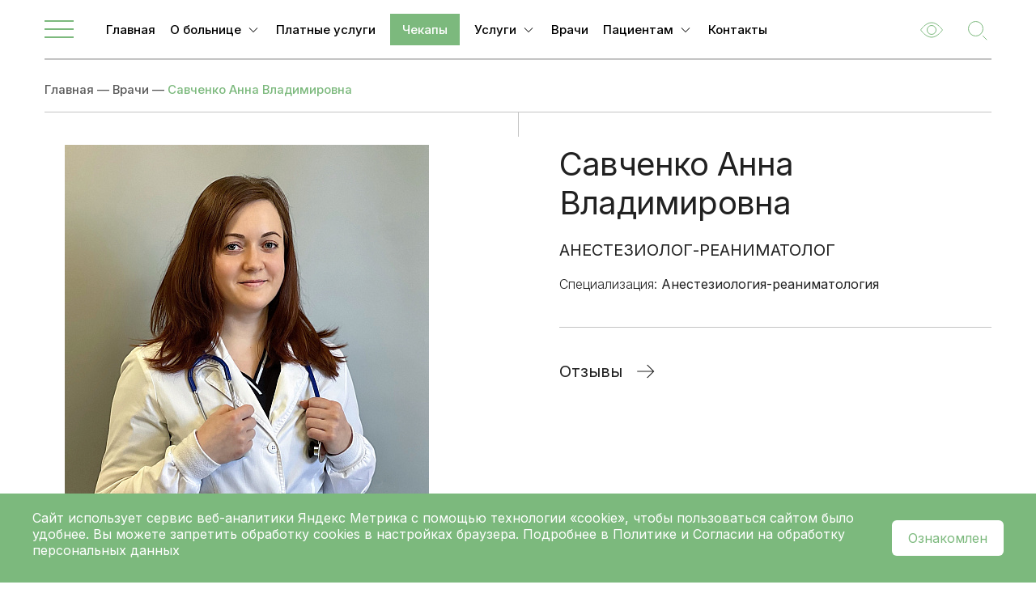

--- FILE ---
content_type: text/html; charset=UTF-8
request_url: https://47lokb.ru/doctors/1090/
body_size: 17103
content:
<!DOCTYPE html>
<html lang="ru-RU" itemscope itemtype="http://schema.org/WebPage">

<head>
    <meta http-equiv="Content-Type" content="text/html; charset=UTF-8" />
<meta name="description" content="Квалифицированный анестезиолог-реаниматолог Савченко Анна Владимировна. Записаться на прием к специалисту в Ленинградской областной клинической больнице (ГБУЗ ЛОКБ), 8 (800) 301-47-47." />
<script data-skip-moving="true">(function(w, d, n) {var cl = "bx-core";var ht = d.documentElement;var htc = ht ? ht.className : undefined;if (htc === undefined || htc.indexOf(cl) !== -1){return;}var ua = n.userAgent;if (/(iPad;)|(iPhone;)/i.test(ua)){cl += " bx-ios";}else if (/Windows/i.test(ua)){cl += ' bx-win';}else if (/Macintosh/i.test(ua)){cl += " bx-mac";}else if (/Linux/i.test(ua) && !/Android/i.test(ua)){cl += " bx-linux";}else if (/Android/i.test(ua)){cl += " bx-android";}cl += (/(ipad|iphone|android|mobile|touch)/i.test(ua) ? " bx-touch" : " bx-no-touch");cl += w.devicePixelRatio && w.devicePixelRatio >= 2? " bx-retina": " bx-no-retina";if (/AppleWebKit/.test(ua)){cl += " bx-chrome";}else if (/Opera/.test(ua)){cl += " bx-opera";}else if (/Firefox/.test(ua)){cl += " bx-firefox";}ht.className = htc ? htc + " " + cl : cl;})(window, document, navigator);</script>

<link href="/bitrix/js/ui/design-tokens/dist/ui.design-tokens.css?172793570526358" type="text/css"  rel="stylesheet" />
<link href="/bitrix/js/ui/fonts/opensans/ui.font.opensans.css?17279357052555" type="text/css"  rel="stylesheet" />
<link href="/bitrix/js/main/popup/dist/main.popup.bundle.css?172793570129861" type="text/css"  rel="stylesheet" />
<link href="/bitrix/cache/css/s1/main_2/page_92056deba1962d17540a4397fc3f85ae/page_92056deba1962d17540a4397fc3f85ae_v1.css?17630462866762" type="text/css"  rel="stylesheet" />
<link href="/bitrix/cache/css/s1/main_2/template_f31217f67716a661d7ab84010049abbc/template_f31217f67716a661d7ab84010049abbc_v1.css?1763046286250368" type="text/css"  data-template-style="true" rel="stylesheet" />
<link href="/bitrix/panel/main/popup.css?172793566722696" type="text/css"  data-template-style="true"  rel="stylesheet" />






    <title>Савченко Анна Владимировна - анестезиолог-реаниматолог - Ленинградская областная клиническая больница (ГБУЗ ЛОКБ)</title>
    <meta name="viewport" content="width=device-width, initial-scale=1.0">
    <meta name="cmsmagazine" content="cf4f03a6602f60790197ac6e5f1e2da0" />
    <link rel="shortcut icon" href="/local/templates/main_2/favicon.ico" type="image/x-icon">
    <link rel="preconnect" href="https://fonts.googleapis.com">
    <link rel="preconnect" href="https://fonts.gstatic.com" crossorigin>
    <link
        href="https://fonts.googleapis.com/css2?family=Inter:wght@100;200;300;400;500;600;700;800;900&family=Open+Sans:ital,wght@0,300;0,400;0,500;0,600;0,700;0,800;1,300;1,400;1,500;1,600;1,700;1,800&display=swap"
        rel="stylesheet">

    <meta property="og:url" content="https://47lokb.ru/doctors/1090/ ">
    <meta property="og:type" content="website" />
    <meta name="og:title" content='Савченко Анна Владимировна - анестезиолог-реаниматолог - Ленинградская областная клиническая больница (ГБУЗ ЛОКБ)'>
    <meta property="og:description" content="Квалифицированный анестезиолог-реаниматолог Савченко Анна Владимировна. Записаться на прием к специалисту в Ленинградской областной клинической больнице (ГБУЗ ЛОКБ), 8 (800) 301-47-47." />
    <meta property="og:image" content="https://47lokb.ru/local/templates/main/images/logo.svg" />
    <meta name="yandex-verification" content="7a106a52d3bf21dd" />
            <!-- Yandex.Metrika counter -->
        <noscript>
        <div><img src="https://mc.yandex.ru/watch/89346044" style="position:absolute; left:-9999px;" alt="" /></div>
    </noscript>
    <!-- /Yandex.Metrika counter -->
</head>

<body class="body--doctors-detail">
        <div class="blind">
        <div class="blind__wrap">
            <div class="blind__color">
                <div class="blind__title">Цвет:</div>
                <div class="blind-color__btn blind-color__btn--light blind-color__btn--active">Светлый</div>
                <div class="blind-color__btn blind-color__btn--dark">Темный</div>
            </div>
            <div class="blind__font">
                <div class="blind__title">Шрифт:</div>
                <div class="blind-font__btn blind-font__btn--small blind-font__btn--active">Аа</div>
                <div class="blind-font__btn blind-font__btn--middle">Аа</div>
                <div class="blind-font__btn blind-font__btn--big">Аа</div>
            </div>
        </div>
    </div>
    <div class="wrapper">
        <header>
            <div class="header">
                <div class="container">
                    <div class="header__wrap">
                        <a class="header__logo" href="/">
                            <img src="/local/templates/main_2/images/logo.svg" alt="">
                        </a>
                        <div class="header__slogan">
                            <span>Ленинградская Областная</span>
                            <span>Клиническая Больница</span>
                        </div>
                        <div class="header__menu-btn"></div>
                                                    <nav class="header__main ">
        <ul class="header__main-menu" itemscope="" itemtype="https://schema.org/SiteNavigationElement">
                                                                                                                                    <li class="header-main-menu__item " itemprop="name">
                                <a itemprop="url" href="/" class="click header-main-menu__item-link ">Главная</a>
                            </li>
                                                                                                                                                                                    <li class="header-main-menu__item header__menu-item--parent  header-fone-elem" itemprop="name">
                            <a itemprop="url" href="/about/" class="header-main-menu__item-link ">О больнице</a>
                            <div class="header-main-menu__item-list header-main-menu__item-list--2 header-fone-block">
                                <ul class="header__menu-ul verticalScroll">
                                                                                                                                                                                        <li itemprop="name" class="header-main-menu__item ">
                                <a itemprop="url" class="click header-main-menu__item-link " href="/about/">О ЛОКБ</a>
                            </li>
                                                                                                                                                                                                                <li itemprop="name" class="header-main-menu__item ">
                                <a itemprop="url" class="click header-main-menu__item-link " href="/departments/administratsiya/administratsiya-LOKB/">Администрация</a>
                            </li>
                                                                                                                                                                                                                <li itemprop="name" class="header-main-menu__item ">
                                <a itemprop="url" class="click header-main-menu__item-link " href="/departments/administratsiya/glavnye-vneshtatnye-spetsialisty-leningradskoy-oblasti/">Главные специалисты </a>
                            </li>
                                                                                                                                                                                                                <li itemprop="name" class="header-main-menu__item ">
                                <a itemprop="url" class="click header-main-menu__item-link " href="/departments/">Отделения</a>
                            </li>
                                                                                                                                                                                                                <li itemprop="name" class="header-main-menu__item ">
                                <a itemprop="url" class="click header-main-menu__item-link " href="/experts/vacancies/">Вакансии</a>
                            </li>
                                                                                                                                                                                                                <li itemprop="name" class="header-main-menu__item selected">
                                <a itemprop="url" class="click header-main-menu__item-link " href="/doctors/">Врачи</a>
                            </li>
                                                                                                                                                                                                                <li itemprop="name" class="header-main-menu__item ">
                                <a itemprop="url" class="click header-main-menu__item-link " href="/news/">Новости</a>
                            </li>
                                                                                                                                                                                                                <li itemprop="name" class="header-main-menu__item ">
                                <a itemprop="url" class="click header-main-menu__item-link " href="/about/documents/">Документы учреждения</a>
                            </li>
                                                                                                                                            </ul></div></li>                                                                                                        <li class="header-main-menu__item " itemprop="name">
                                <a itemprop="url" href="/services/paid/" class="click header-main-menu__item-link ">Платные услуги</a>
                            </li>
                                                                                                                                                                                                                <li class="header-main-menu__item " itemprop="name">
                                <a itemprop="url" href="/checkups/" class="click header-main-menu__item-link ">Чекапы</a>
                            </li>
                                                                                                                                                                                    <li class="header-main-menu__item header__menu-item--parent  header-fone-elem" itemprop="name">
                            <a itemprop="url" href="/services/" class="header-main-menu__item-link ">Услуги</a>
                            <div class="header-main-menu__item-list header-main-menu__item-list--2 header-fone-block">
                                <ul class="header__menu-ul verticalScroll">
                                                                                                                                                                                        <li itemprop="name" class="header-main-menu__item ">
                                <a itemprop="url" class="click header-main-menu__item-link " href="/services/konsultativnaya-meditsinskaya-pomoshch/">Приемы, осмотры, консультации</a>
                            </li>
                                                                                                                                                                                                                <li itemprop="name" class="header-main-menu__item ">
                                <a itemprop="url" class="click header-main-menu__item-link " href="/services/prebyvanie-v-otdelenii/">Палаты (койко-день), доплаты</a>
                            </li>
                                                                                                                                                                                                                <li itemprop="name" class="header-main-menu__item ">
                                <a itemprop="url" class="click header-main-menu__item-link " href="/services/anestezii-i-anesteziologicheskie-posobiya/">Анестезии и анестезиологические пособия</a>
                            </li>
                                                                                                                                                                                                                <li itemprop="name" class="header-main-menu__item ">
                                <a itemprop="url" class="click header-main-menu__item-link " href="/services/biopsii-i-punktsii/">Биопсии и пункции</a>
                            </li>
                                                                                                                                                                                                                <li itemprop="name" class="header-main-menu__item ">
                                <a itemprop="url" class="click header-main-menu__item-link " href="/services/instrumentalnye-diagnosticheskie-issledovaniya/">Лечебно-диагностические исследования и манипуляции</a>
                            </li>
                                                                                                                                                                                                                <li itemprop="name" class="header-main-menu__item ">
                                <a itemprop="url" class="click header-main-menu__item-link " href="/services/funktsionalnaja-diagnostika/">Функциональная диагностика</a>
                            </li>
                                                                                                                                                                                                                <li itemprop="name" class="header-main-menu__item ">
                                <a itemprop="url" class="click header-main-menu__item-link " href="/services/luchevaya-diagnostika/">Лучевая диагностика</a>
                            </li>
                                                                                                                                                                                                                <li itemprop="name" class="header-main-menu__item ">
                                <a itemprop="url" class="click header-main-menu__item-link " href="/services/endoskopicheskaja-diagnostika/">Эндоскопическая диагностика</a>
                            </li>
                                                                                                                                                                                                                <li itemprop="name" class="header-main-menu__item ">
                                <a itemprop="url" class="click header-main-menu__item-link " href="/services/laboratornaya-diagnostika/">Лабораторная диагностика</a>
                            </li>
                                                                                                                                                                                                                <li itemprop="name" class="header-main-menu__item ">
                                <a itemprop="url" class="click header-main-menu__item-link " href="/services/khirurgicheskie-manipulyatsii/">Операции хирургические</a>
                            </li>
                                                                                                                                                                                                                <li itemprop="name" class="header-main-menu__item ">
                                <a itemprop="url" class="click header-main-menu__item-link " href="/services/operatsii-rentgenokhirurgicheskie/">Операции рентгенохирургические</a>
                            </li>
                                                                                                                                                                                                                <li itemprop="name" class="header-main-menu__item ">
                                <a itemprop="url" class="click header-main-menu__item-link " href="/services/operatsii-endoskopicheskie/">Операции эндоскопические</a>
                            </li>
                                                                                                                                                                                                                <li itemprop="name" class="header-main-menu__item ">
                                <a itemprop="url" class="click header-main-menu__item-link " href="/services/stomatologicheskie-uslugi/">Стоматологические  услуги</a>
                            </li>
                                                                                                                                                                                                                <li itemprop="name" class="header-main-menu__item ">
                                <a itemprop="url" class="click header-main-menu__item-link " href="/services/fizioterapiya/">Физиотерапия</a>
                            </li>
                                                                                                                                                                                                                <li itemprop="name" class="header-main-menu__item ">
                                <a itemprop="url" class="click header-main-menu__item-link " href="/services/lechebnaya-fizkultura/">Лечебная физкультура</a>
                            </li>
                                                                                                                                                                                                                <li itemprop="name" class="header-main-menu__item ">
                                <a itemprop="url" class="click header-main-menu__item-link " href="/services/massazh-refleksoterapiya-teypirovanie/">Массаж, рефлексотерапия, тейпирование</a>
                            </li>
                                                                                                                                                                                                                <li itemprop="name" class="header-main-menu__item ">
                                <a itemprop="url" class="click header-main-menu__item-link " href="/services/radioterapiya/">Радиотерапия</a>
                            </li>
                                                                                                                                                                                                                <li itemprop="name" class="header-main-menu__item ">
                                <a itemprop="url" class="click header-main-menu__item-link " href="/services/sterilizatsiya/">Стерилизация</a>
                            </li>
                                                                                                                                                                                                                <li itemprop="name" class="header-main-menu__item ">
                                <a itemprop="url" class="click header-main-menu__item-link " href="/services/radiatsionnyy-kontrol/">Радиационный контроль</a>
                            </li>
                                                                                                                                                                                                                <li itemprop="name" class="header-main-menu__item ">
                                <a itemprop="url" class="click header-main-menu__item-link " href="/services/krov-i-plazma/">Кровь и плазма</a>
                            </li>
                                                                                                                                                                                                                <li itemprop="name" class="header-main-menu__item ">
                                <a itemprop="url" class="click header-main-menu__item-link " href="/services/prochie-uslugi/">Прочие услуги</a>
                            </li>
                                                                                                                                                                                                                <li itemprop="name" class="header-main-menu__item ">
                                <a itemprop="url" class="click header-main-menu__item-link " href="/services/immunologiya-genetika-gistokhimiya-storonnie-laboratorii/">Иммунология, генетика, гистохимия (сторонние лаборатории)</a>
                            </li>
                                                                                                                                            </ul></div></li>                                                                                                        <li class="header-main-menu__item " itemprop="name">
                                <a itemprop="url" href="/doctors/" class="click header-main-menu__item-link ">Врачи</a>
                            </li>
                                                                                                                                                                                    <li class="header-main-menu__item header__menu-item--parent  header-fone-elem" itemprop="name">
                            <a itemprop="url" href="/patients/" class="header-main-menu__item-link ">Пациентам</a>
                            <div class="header-main-menu__item-list header-main-menu__item-list--2 header-fone-block">
                                <ul class="header__menu-ul verticalScroll">
                                                                                                                                                                                        <li itemprop="name" class="header-main-menu__item ">
                                <a itemprop="url" class="click header-main-menu__item-link " href="/appointment/">Запись на прием</a>
                            </li>
                                                                                                                                                                                                                <li itemprop="name" class="header-main-menu__item ">
                                <a itemprop="url" class="click header-main-menu__item-link " href="/diseases/">Заболевания</a>
                            </li>
                                                                                                                                                                                                                <li itemprop="name" class="header-main-menu__item ">
                                <a itemprop="url" class="click header-main-menu__item-link " href="/memo/">Подготовка к исследованиям</a>
                            </li>
                                                                                                                                                                                                                <li itemprop="name" class="header-main-menu__item ">
                                <a itemprop="url" class="click header-main-menu__item-link " href="/patients/medical-tourism/">Медицинский туризм</a>
                            </li>
                                                                                                                                                                                                                <li itemprop="name" class="header-main-menu__item ">
                                <a itemprop="url" class="click header-main-menu__item-link " href="/patients/faq/">Часто задаваемые вопросы</a>
                            </li>
                                                                                                                                                                                                                <li itemprop="name" class="header-main-menu__item ">
                                <a itemprop="url" class="click header-main-menu__item-link " href="/patients/navigator-po-zhiznennym-situatsiyam/">Навигаторы по жизненным ситуациям</a>
                            </li>
                                                                                                                                                                                                                <li itemprop="name" class="header-main-menu__item ">
                                <a itemprop="url" class="click header-main-menu__item-link " href="/patients/gospitalizaciya/">Госпитализация</a>
                            </li>
                                                                                                                                                                                                                <li itemprop="name" class="header-main-menu__item ">
                                <a itemprop="url" class="click header-main-menu__item-link " href="/patients/pravila-poseshheniya-pacientov/">Правила посещения пациентов</a>
                            </li>
                                                                                                                                                                                                                <li itemprop="name" class="header-main-menu__item ">
                                <a itemprop="url" class="click header-main-menu__item-link " href="/patients/pamyatka-dlya-grazhdan-o-garantiyah-besplatnogo-okazaniya/">Памятка для граждан о гарантиях бесплатного оказания медицинской помощи</a>
                            </li>
                                                                                                                                                                                                                <li itemprop="name" class="header-main-menu__item ">
                                <a itemprop="url" class="click header-main-menu__item-link " href="/patients/dms/">Страхование ДМС</a>
                            </li>
                                                                                                                                                                                                                <li itemprop="name" class="header-main-menu__item ">
                                <a itemprop="url" class="click header-main-menu__item-link " href="/patients/oformlenie-spravki-dlya-nalogovogo-vycheta/">Оформление справки для налогового вычета</a>
                            </li>
                                                                                                                                                                                                                <li itemprop="name" class="header-main-menu__item ">
                                <a itemprop="url" class="click header-main-menu__item-link " href="/patients/informatsiya-o-beremennosti/">Информация о беременности</a>
                            </li>
                                                                                                                                                                                                                <li itemprop="name" class="header-main-menu__item ">
                                <a itemprop="url" class="click header-main-menu__item-link " href="/patients/informatsiya-ob-aborte/">Информация об аборте</a>
                            </li>
                                                                                                                                                                                                                <li itemprop="name" class="header-main-menu__item ">
                                <a itemprop="url" class="click header-main-menu__item-link " href="/patients/pravila-vnutrennego-rasporyadka/">Правила внутреннего распорядка</a>
                            </li>
                                                                                                                                                                                                                <li itemprop="name" class="header-main-menu__item ">
                                <a itemprop="url" class="click header-main-menu__item-link " href="/patients/prava-i-obyazannosti-grazhdan-v-sfere-okhrany-zdorovya/">Права и обязанности граждан в сфере охраны здоровья</a>
                            </li>
                                                                                                                                                                                                                <li itemprop="name" class="header-main-menu__item ">
                                <a itemprop="url" class="click header-main-menu__item-link " href="/patients/vmp/">Высокотехнологичная медицинская помощь</a>
                            </li>
                                                                                                                                                                                                                <li itemprop="name" class="header-main-menu__item ">
                                <a itemprop="url" class="click header-main-menu__item-link " href="/patients/prava-grazhdan-na-poluchenie-lgotnogo-lekarstvennogo-obespecheniya/">Права граждан на получение льготного лекарственного обеспечения</a>
                            </li>
                                                                                                                                            </ul></div></li>                                                                                                        <li class="header-main-menu__item " itemprop="name">
                                <a itemprop="url" href="/contacts/" class="click header-main-menu__item-link ">Контакты</a>
                            </li>
                                                                                                            </ul>
    </nav>

                        <div class="header__right">
                            <div class="header__blind"><!--Версия для слабовидящих--></div>
                            <div class="header__search-btn"><!--Поиск--></div>
                            <a href="tel:+78126558927" class="header__callback"></a>
                        </div>
                        <a class="btn head_button" href="/help/"><span>Получить медицинскую помощь</span></a>
                    </div>
                </div>
            </div>
                            <div class="header__dop">
                    <div class="container">
                        <div class="header-dop__wrap">
                            <div class="header-dop__title">Телефоны для связи</div>
                                                            <div class="header-dop__block header-dop__block--first">
                                    <div class="header-dop__small-title">
                                        Контакт-центр:
                                    </div>
                                    <div class="header-dop__phone">
                                        <a href="tel:+78003014747">
                                            8 800 301-47-47                                        </a>
                                    </div>
<!--                                    <div class="header-dop__time">-->
<!--                                        --><!--                                    </div>-->
                                </div>
                            <!--                            --><!--                                <div class="header-dop__block">-->
<!--                                    <div class="header-dop__small-title">-->
<!--                                        --><!--:-->
<!--                                    </div>-->
<!--                                    <div class="header-dop__phone">-->
<!--                                        <a href="tel:--><!--">-->
<!--                                            --><!--                                        </a>-->
<!--                                    </div>-->
<!--                                    <div class="header-dop__time">-->
<!--                                        --><!--                                    </div>-->
<!--                                </div>-->
<!--                            -->                        </div>
                    </div>
                </div>
                        <div class="header__block">
                <div class="container">
                    <div class="header-block__wrap">
                        
<div class="header-block__menu">

    
    
                    <div class="header-block-menu__item header-block-menu__item--parent header-block-menu__item--hide">
                <a 
                  href="/about/"
                  class=""
                >
                    О больнице                </a>
                <div class="header-block-menu__arrow"></div>
                <div class="header-block-menu__list scrollbar-dynamic">
                    <div class="header-block-menu-list__inner">
                        <div class="header-block-menu-list__back">Назад</div>
        
    
    

    
    
        
                            <a 
                  href="/about/" 
                  class=""
                >
                    О ЛОКБ                </a>
            
        
    
    

    
    
        
                            <a 
                  href="/departments/administratsiya/administratsiya-LOKB/" 
                  class=""
                >
                    Администрация                </a>
            
        
    
    

    
    
        
                            <a 
                  href="/departments/administratsiya/glavnye-vneshtatnye-spetsialisty-leningradskoy-oblasti/" 
                  class=""
                >
                    Главные специалисты                 </a>
            
        
    
    

    
    
        
                            <a 
                  href="/doctors/" 
                  class="item-selected"
                >
                    Врачи                </a>
            
        
    
    

    
    
        
                            <a 
                  href="/news/" 
                  class=""
                >
                    Новости                </a>
            
        
    
    

    
    
        
                            <a 
                  href="/departments/" 
                  class=""
                >
                    Отделения                </a>
            
        
    
    

    
    
        
                            <a 
                  href="/about/history/" 
                  class=""
                >
                    История больницы                </a>
            
        
    
    

    
    
        
                            <a 
                  href="/about/documents/" 
                  class=""
                >
                    Документы учреждения                </a>
            
        
    
    

            </div></div></div>    
    
                    <div class="header-block-menu__item header-block-menu__item--parent header-block-menu__item--hide">
                <a 
                  href="/departments/"
                  class=""
                >
                    Направления                </a>
                <div class="header-block-menu__arrow"></div>
                <div class="header-block-menu__list scrollbar-dynamic">
                    <div class="header-block-menu-list__inner">
                        <div class="header-block-menu-list__back">Назад</div>
        
    
    

    
    
        
                            <a 
                  href="/departments/anesteziologiya-i-reanimatsiya/" 
                  class=""
                >
                    Анестезиология и реанимация                </a>
            
        
    
    

    
    
        
                            <a 
                  href="/departments/sistema-pishchevareniya/" 
                  class=""
                >
                    Гастроэнтерология                </a>
            
        
    
    

    
    
        
                            <a 
                  href="/departments/ginekologiya/" 
                  class=""
                >
                    Гинекология                </a>
            
        
    
    

    
    
        
                            <a 
                  href="/departments/diagnosticheskie-podrazdeleniya/" 
                  class=""
                >
                    Диагностика                </a>
            
        
    
    

    
    
        
                            <a 
                  href="/departments/serdtse-i-sosudy/" 
                  class=""
                >
                    Кардиология и сердечно-сосудистая хирургия                </a>
            
        
    
    

    
    
        
                            <a 
                  href="/departments/koloproktologiya/" 
                  class=""
                >
                    Колопроктология                </a>
            
        
    
    

    
    
        
                            <a 
                  href="/departments/nevrologiya-i-neyrokhirurgiya/" 
                  class=""
                >
                    Неврология                </a>
            
        
    
    

    
    
        
                            <a 
                  href="/departments/neyrokhirurgiya/" 
                  class=""
                >
                    Нейрохирургия                </a>
            
        
    
    

    
    
        
                            <a 
                  href="/departments/nefrologiya/" 
                  class=""
                >
                    Нефрология                </a>
            
        
    
    

    
    
        
                            <a 
                  href="/departments/onkologicheskie-otdeleniya/" 
                  class=""
                >
                    Онкология                </a>
            
        
    
    

    
    
        
                            <a 
                  href="/departments/dykhatelnaya-sistema/" 
                  class=""
                >
                    Оториноларингология                </a>
            
        
    
    

    
    
        
                            <a 
                  href="/departments/oftalmologiya/" 
                  class=""
                >
                    Офтальмология                </a>
            
        
    
    

    
    
        
                            <a 
                  href="/departments/poliklinicheskie-otdeleniya/" 
                  class=""
                >
                    Поликлинические отделения                </a>
            
        
    
    

    
    
        
                            <a 
                  href="/departments/kostno-myshechnaya-sistema/" 
                  class=""
                >
                    Ревматология                </a>
            
        
    
    

    
    
        
                            <a 
                  href="/departments/stomatologiya/" 
                  class=""
                >
                    Стоматология                </a>
            
        
    
    

    
    
        
                            <a 
                  href="/departments/terapevticheskie-otdeleniya/" 
                  class=""
                >
                    Терапия                </a>
            
        
    
    

    
    
        
                            <a 
                  href="/departments/transplantatsiya/" 
                  class=""
                >
                    Трансплантация                </a>
            
        
    
    

    
    
        
                            <a 
                  href="/departments/mochevydelitelnaya-sistema/" 
                  class=""
                >
                    Урология                </a>
            
        
    
    

    
    
        
                            <a 
                  href="/departments/profilaktika-i-reabilitatsiya/" 
                  class=""
                >
                    Физиотерапия                </a>
            
        
    
    

    
    
        
                            <a 
                  href="/departments/khirurgicheskie-otdeleniya/" 
                  class=""
                >
                    Хирургия                </a>
            
        
    
    

    
    
        
                            <a 
                  href="/departments/polovaya-sistema-i-reproduktologiya/" 
                  class=""
                >
                    Центр охраны здоровья семьи и репродукции                </a>
            
        
    
    

    
    
        
                            <a 
                  href="/departments/stomatologiya-i-chelyustno-litsevaya-khirurgiya/" 
                  class=""
                >
                    Челюстно-лицевая хирургия                </a>
            
        
    
    

    
    
        
                            <a 
                  href="/departments/ekstrennaya-pomoshch/" 
                  class=""
                >
                    Экстренная медицинская помощь                </a>
            
        
    
    

    
    
        
                            <a 
                  href="/departments/endokrinologiya/" 
                  class=""
                >
                    Эндокринология                </a>
            
        
    
    

    
    
        
                            <a 
                  href="/departments/endoskopiya/" 
                  class=""
                >
                    Эндоскопия                </a>
            
        
    
    

    
    
        
                            <a 
                  href="/departments/administratsiya/" 
                  class=""
                >
                    Администрация                </a>
            
        
    
    

    
    
        
                            <a 
                  href="/departments/vspomogatelnye-podrazdeleniya/" 
                  class=""
                >
                    Вспомогательные подразделения                </a>
            
        
    
    

    
    
        
                            <a 
                  href="/departments/priemnoe-otdelenie-1/" 
                  class=""
                >
                    Приемное отделение                </a>
            
        
    
    

            </div></div></div>    
    
                    <div class="header-block-menu__item header-block-menu__item--parent header-block-menu__item--hide">
                <a 
                  href="/doctors/"
                  class=""
                >
                    Врачи                </a>
                <div class="header-block-menu__arrow"></div>
                <div class="header-block-menu__list scrollbar-dynamic">
                    <div class="header-block-menu-list__inner">
                        <div class="header-block-menu-list__back">Назад</div>
        
    
    

    
    
        
                            <a 
                  href="/doctors/schedule/" 
                  class=""
                >
                    Расписание врачей                </a>
            
        
    
    

            </div></div></div>    
    
        
                            <div class="header-block-menu__item ">
                    <a 
                      href="/services/paid/"
                      class=""
                    >
                        Платные услуги                    </a>
                </div>
            
        
    
    

    
    
        
                            <div class="header-block-menu__item ">
                    <a 
                      href="/checkups/"
                      class="paid-paragraph "
                    >
                        Чекапы                    </a>
                </div>
            
        
    
    

    
    
                    <div class="header-block-menu__item header-block-menu__item--parent header-block-menu__item--hide">
                <a 
                  href="/services/"
                  class=""
                >
                    Услуги                </a>
                <div class="header-block-menu__arrow"></div>
                <div class="header-block-menu__list scrollbar-dynamic">
                    <div class="header-block-menu-list__inner">
                        <div class="header-block-menu-list__back">Назад</div>
        
    
    

    
    
        
                            <a 
                  href="/services/konsultativnaya-meditsinskaya-pomoshch/" 
                  class=""
                >
                    Приемы, осмотры, консультации                </a>
            
        
    
    

    
    
        
                            <a 
                  href="/services/prebyvanie-v-otdelenii/" 
                  class=""
                >
                    Палаты (койко-день), доплаты                </a>
            
        
    
    

    
    
        
                            <a 
                  href="/services/anestezii-i-anesteziologicheskie-posobiya/" 
                  class=""
                >
                    Анестезии и анестезиологические пособия                </a>
            
        
    
    

    
    
        
                            <a 
                  href="/services/biopsii-i-punktsii/" 
                  class=""
                >
                    Биопсии и пункции                </a>
            
        
    
    

    
    
        
                            <a 
                  href="/services/instrumentalnye-diagnosticheskie-issledovaniya/" 
                  class=""
                >
                    Лечебно-диагностические исследования и манипуляции                </a>
            
        
    
    

    
    
        
                            <a 
                  href="/services/funktsionalnaja-diagnostika/" 
                  class=""
                >
                    Функциональная диагностика                </a>
            
        
    
    

    
    
        
                            <a 
                  href="/services/luchevaya-diagnostika/" 
                  class=""
                >
                    Лучевая диагностика                </a>
            
        
    
    

    
    
        
                            <a 
                  href="/services/endoskopicheskaja-diagnostika/" 
                  class=""
                >
                    Эндоскопическая диагностика                </a>
            
        
    
    

    
    
        
                            <a 
                  href="/services/laboratornaya-diagnostika/" 
                  class=""
                >
                    Лабораторная диагностика                </a>
            
        
    
    

    
    
        
                            <a 
                  href="/services/khirurgicheskie-manipulyatsii/" 
                  class=""
                >
                    Операции хирургические                </a>
            
        
    
    

    
    
        
                            <a 
                  href="/services/operatsii-rentgenokhirurgicheskie/" 
                  class=""
                >
                    Операции рентгенохирургические                </a>
            
        
    
    

    
    
        
                            <a 
                  href="/services/operatsii-endoskopicheskie/" 
                  class=""
                >
                    Операции эндоскопические                </a>
            
        
    
    

    
    
        
                            <a 
                  href="/services/stomatologicheskie-uslugi/" 
                  class=""
                >
                    Стоматологические  услуги                </a>
            
        
    
    

    
    
        
                            <a 
                  href="/services/fizioterapiya/" 
                  class=""
                >
                    Физиотерапия                </a>
            
        
    
    

    
    
        
                            <a 
                  href="/services/lechebnaya-fizkultura/" 
                  class=""
                >
                    Лечебная физкультура                </a>
            
        
    
    

    
    
        
                            <a 
                  href="/services/massazh-refleksoterapiya-teypirovanie/" 
                  class=""
                >
                    Массаж, рефлексотерапия, тейпирование                </a>
            
        
    
    

    
    
        
                            <a 
                  href="/services/radioterapiya/" 
                  class=""
                >
                    Радиотерапия                </a>
            
        
    
    

    
    
        
                            <a 
                  href="/services/sterilizatsiya/" 
                  class=""
                >
                    Стерилизация                </a>
            
        
    
    

    
    
        
                            <a 
                  href="/services/radiatsionnyy-kontrol/" 
                  class=""
                >
                    Радиационный контроль                </a>
            
        
    
    

    
    
        
                            <a 
                  href="/services/krov-i-plazma/" 
                  class=""
                >
                    Кровь и плазма                </a>
            
        
    
    

    
    
        
                            <a 
                  href="/services/prochie-uslugi/" 
                  class=""
                >
                    Прочие услуги                </a>
            
        
    
    

    
    
        
                            <a 
                  href="/services/immunologiya-genetika-gistokhimiya-storonnie-laboratorii/" 
                  class=""
                >
                    Иммунология, генетика, гистохимия (сторонние лаборатории)                </a>
            
        
    
    

            </div></div></div>    
    
                    <div class="header-block-menu__item header-block-menu__item--parent ">
                <a 
                  href="/patients/"
                  class=""
                >
                    Пациентам                </a>
                <div class="header-block-menu__arrow"></div>
                <div class="header-block-menu__list scrollbar-dynamic">
                    <div class="header-block-menu-list__inner">
                        <div class="header-block-menu-list__back">Назад</div>
        
    
    

    
    
        
                            <a 
                  href="/appointment/" 
                  class=""
                >
                    Запись на прием                </a>
            
        
    
    

    
    
        
                            <a 
                  href="/diseases/" 
                  class=""
                >
                    Заболевания                </a>
            
        
    
    

    
    
        
                            <a 
                  href="/memo/" 
                  class=""
                >
                    Подготовка к исследованиям                </a>
            
        
    
    

    
    
        
                            <a 
                  href="/patients/medical-tourism/" 
                  class=""
                >
                    Медицинский туризм                </a>
            
        
    
    

    
    
        
                            <a 
                  href="/patients/faq/" 
                  class=""
                >
                    Часто задаваемые вопросы                </a>
            
        
    
    

    
    
        
                            <a 
                  href="/patients/navigator-po-zhiznennym-situatsiyam/" 
                  class=""
                >
                    Навигаторы по жизненным ситуациям                </a>
            
        
    
    

    
    
        
                            <a 
                  href="/patients/gospitalizaciya/" 
                  class=""
                >
                    Госпитализация                </a>
            
        
    
    

    
    
        
                            <a 
                  href="/patients/pravila-poseshheniya-pacientov/" 
                  class=""
                >
                    Правила посещения пациентов                </a>
            
        
    
    

    
    
        
                            <a 
                  href="/patients/pamyatka-dlya-grazhdan-o-garantiyah-besplatnogo-okazaniya/" 
                  class=""
                >
                    Памятка для граждан о гарантиях бесплатного оказания медицинской помощи                </a>
            
        
    
    

    
    
        
                            <a 
                  href="/patients/dms/" 
                  class=""
                >
                    Страхование ДМС                </a>
            
        
    
    

    
    
        
                            <a 
                  href="/patients/oformlenie-spravki-dlya-nalogovogo-vycheta/" 
                  class=""
                >
                    Оформление справки для налогового вычета                </a>
            
        
    
    

    
    
        
                            <a 
                  href="/patients/informatsiya-o-beremennosti/" 
                  class=""
                >
                    Информация о беременности                </a>
            
        
    
    

    
    
        
                            <a 
                  href="/patients/informatsiya-ob-aborte/" 
                  class=""
                >
                    Информация об аборте                </a>
            
        
    
    

    
    
        
                            <a 
                  href="/patients/pravila-vnutrennego-rasporyadka/" 
                  class=""
                >
                    Правила внутреннего распорядка                </a>
            
        
    
    

    
    
        
                            <a 
                  href="/patients/prava-i-obyazannosti-grazhdan-v-sfere-okhrany-zdorovya/" 
                  class=""
                >
                    Права и обязанности граждан в сфере охраны здоровья                </a>
            
        
    
    

    
    
        
                            <a 
                  href="/patients/vmp/" 
                  class=""
                >
                    Высокотехнологичная медицинская помощь                </a>
            
        
    
    

    
    
        
                            <a 
                  href="/patients/prava-grazhdan-na-poluchenie-lgotnogo-lekarstvennogo-obespecheniya/" 
                  class=""
                >
                    Права граждан на получение льготного лекарственного обеспечения                </a>
            
        
    
    

            </div></div></div>    
    
                    <div class="header-block-menu__item header-block-menu__item--parent ">
                <a 
                  href="/experts/"
                  class=""
                >
                    Специалистам                </a>
                <div class="header-block-menu__arrow"></div>
                <div class="header-block-menu__list scrollbar-dynamic">
                    <div class="header-block-menu-list__inner">
                        <div class="header-block-menu-list__back">Назад</div>
        
    
    

    
    
        
                            <a 
                  href="/experts/vacancies/" 
                  class=""
                >
                    Вакансии                </a>
            
        
    
    

    
    
        
                            <a 
                  href="/meropriyatiya/" 
                  class=""
                >
                    Мероприятия                </a>
            
        
    
    

    
    
        
                            <a 
                  href="/experts/klinicheskie-rekomendatsii-mzrf/" 
                  class=""
                >
                    Клинические рекомендации Министерства здравоохранения РФ                </a>
            
        
    
    

    
    
        
                            <a 
                  href="/experts/poryadok-okazaniya-med-pomoshchi/" 
                  class=""
                >
                    Порядок оказания медицинской помощи                </a>
            
        
    
    

            </div></div></div>    
    
                    <div class="header-block-menu__item header-block-menu__item--parent header-block-menu__item--hide">
                <a 
                  href="/partners/"
                  class=""
                >
                    Партнерам                </a>
                <div class="header-block-menu__arrow"></div>
                <div class="header-block-menu__list scrollbar-dynamic">
                    <div class="header-block-menu-list__inner">
                        <div class="header-block-menu-list__back">Назад</div>
        
    
    

    
    
        
                            <a 
                  href="/partners/clinical-studies/" 
                  class=""
                >
                    Исследование биоэквивалентности                </a>
            
        
    
    

    
    
        
                            <a 
                  href="/partners/zakupki/" 
                  class=""
                >
                    Закупки                </a>
            
        
    
    

    
    
        
                            <a 
                  href="/partners/vnimanie-moshenniki/" 
                  class=""
                >
                    Внимание – мошенники!                </a>
            
        
    
    

            </div></div></div>    
    
        
                            <div class="header-block-menu__item header-block-menu__item--hide">
                    <a 
                      href="/contacts/"
                      class=""
                    >
                        Контакты                    </a>
                </div>
            
        
    
    

</div>
                        <div class="header-block__contacts">
                                                            <div class="header-block-contacts__block">
                                    <div class="header-block__contacts-title">
                                        Контакт-центр:
                                    </div>
                                    <div class="header-block__phone">
                                        <a href="tel:+78003014747">
                                            8 800 301-47-47                                        </a>
                                    </div>
                                    <div class="header-block__contacts-title" style="color: #212121; margin-bottom: 0;">
																			ОМС (пн-пт): 9:00 – 17:00
                                    </div>
                                </div>
                                                                                        <div class="header-block-contacts__block">
<!--                                    <div class="header-block__contacts-title">-->
<!--                                        --><!--:-->
<!--                                    </div>-->
<!--                                    <div class="header-block__phone">-->
<!--                                        <a href="tel:--><!--">-->
<!--                                            --><!--                                        </a>-->
<!--                                    </div>-->
                                    <div class="header-block__contacts-title" style="color: #212121; margin-bottom: 0;">
																			Платные услуги, ДМС, онкология (пн-вс): 8:00 – 20:00
                                    </div>
                                </div>
                                                                                        <div class="header-block__adress-title">
                                    Адрес:
                                </div>
                                <div class="header-block__address">
                                    194291, г.Санкт-Петербург,
 Выборгский район,
пр. Луначарского, 45, корп. 1, лит. А                                </div>
                                                    </div>
                        <div class="header-block__right">
                            <div class="header-block__title" onclick="window.location.href='/appointment/'">Записаться
                                на прием</div>
                            <div class="btn" onclick="window.location.href='/appointment/'"><span>записаться</span>
                            </div>
                            <div class="header__social-title">
	Социальные сети
</div>

<div class="header__social">
			<a class="header-social__item header-social__item--vk" href="https://vk.com/gbuz_lokb" target="_blank"></a>
			<a class="header-social__item header-social__item--4" href="https://spb.napopravku.ru/clinics/leningradskaja-oblastnaja-klinicheskaja-bolnica/" target="_blank"></a>
			<a class="header-social__item header-social__item--5" href="https://prodoctorov.ru/spb/lpu/11131-leningradskaya-oblastnaya-bolnica/" target="_blank"></a>
			<a class="header-social__item header-social__item--tg" href="https://t.me/lokb_spb" target="_blank"></a>
			<a class="header-social__item header-social__item--6" href="https://2gis.ru/spb/inside/5348660212760126/firm/70000001020643805" target="_blank"></a>
	</div>
                        </div>
                    </div>
                </div>
            </div>
        </header>
                <div class="content">
            <div class="container"><div class="bx-breadcrumb" itemprop="http://schema.org/breadcrumb" itemscope itemtype="http://schema.org/BreadcrumbList">
			<div class="bx-breadcrumb-item" id="bx_breadcrumb_0" itemprop="itemListElement" itemscope itemtype="http://schema.org/ListItem">
				
				<a href="/" title="Главная" itemprop="item">
					<span itemprop="name">Главная</span>
				</a>
				<meta itemprop="position" content="1" />
			</div>
			<div class="bx-breadcrumb-item" id="bx_breadcrumb_1" itemprop="itemListElement" itemscope itemtype="http://schema.org/ListItem">
				<div class="bx-breadcrumb-separator">&nbsp;&mdash;&nbsp;</div>
				<a href="/doctors/" title="Врачи" itemprop="item">
					<span itemprop="name">Врачи</span>
				</a>
				<meta itemprop="position" content="2" />
			</div>
			<div class="bx-breadcrumb-item" id="bx_breadcrumb_2" itemprop="itemListElement" itemscope itemtype="http://schema.org/ListItem">
				<div class="bx-breadcrumb-separator">&nbsp;&mdash;&nbsp;</div>
				<a href="/doctors/1090/" title="Савченко Анна Владимировна" itemprop="item">
					<span itemprop="name">Савченко Анна Владимировна</span>
				</a>
				<meta itemprop="position" content="3" />
			</div></div></div>            <div class="container">
                <h1 class="" style="display: none;">Савченко Анна Владимировна</h1>    <div class="doctors-detail__top">
        <div class="doctors-detail__col">
            <div class="doctors-detail__img" style="background-image: url(/upload/resize_cache/iblock/31f/0rikiak3n2iawtidbru2ltl53uvugi6o/500_600_1/savchenko-av.JPG);"></div>
        </div>
        <div class="doctors-detail__col">
            <div class="doctors-detail__name">
                Савченко Анна Владимировна            </div>
                            <div class="doctors-detail__post">
                    Анестезиолог-реаниматолог                </div>
                
            
            
                                                    <div class="doctors-detail__info">
                    Специализация: <span>Анестезиология-реаниматология</span>
                </div>
                                        <div class="doctors-detail__line"></div>
            
                            <div class="doctors-detail__controls">
                                                                <div class="doctors-detail-controls__col">
                            <a href="https://spb.napopravku.ru/doctor-profile/savchenko-anna-vladimirovna/" target="_blank"
                               class="doctors-detail-controls__review">
                                Отзывы
                            </a>
                        </div>
                                        </div>
                        </div>
    </div>

    <div style="display: none;" itemscope="itemscope" itemtype="http://schema.org/Physician">
        <meta itemprop="telephone" content="8 (812) 670-18-88">
        <div itemprop="name">Савченко Анна Владимировна</div>
        <span itemprop="medicalSpecialty">Анестезиолог-реаниматолог"</span>
        <div itemscope="itemscope" itemtype="http://schema.org/ImageObject">
            <meta itemprop="name" content="Савченко Анна Владимировна">
            <meta itemprop="description" content="Анестезиолог-реаниматолог">
            <img itemprop="contentUrl" src="https://47lokb.ru/upload/resize_cache/iblock/31f/0rikiak3n2iawtidbru2ltl53uvugi6o/500_600_1/savchenko-av.JPG" data-src="https://47lokb.ru/upload/resize_cache/iblock/31f/0rikiak3n2iawtidbru2ltl53uvugi6o/500_600_1/savchenko-av.JPG" alt="Савченко Анна Владимировна">
        </div>
        <span itemprop="address" itemscope="itemscope" itemtype="http://schema.org/PostalAddress">
		<span itemprop="streetAddress"></span> 
		<meta itemprop="addressLocality" content="">
	</span>
    </div>
    <div class="detail-anchors">
        <div class="detail-anchors__inner">
            <div class="detail-anchors__wrap">
                <div class="detail-anchors__outer">
                                            <div class="detail-anchors__item" data-id="op">
                            Опыт работы
                        </div>
                                                                                                            <div class="detail-anchors__item" data-id="ot">
                            Отделения
                        </div>
                                                                                </div>
            </div>
        </div>
    </div>
    <div class="detail-in">
                    <div class="detail-section anchor-target description-inner" data-id="op">
                <div class="detail-section__top">
                    Опыт работы
                </div>
                <div class="detail-section__content">
                    <div class="h2 detail-section__title">Опыт работы</div>
                    <div class="text-block">
                                                                                <p>
                                <b>Стаж врачебной практики:&nbsp;11&nbsp;лет</b>
                            </p>
                                                                        </div>
                </div>
            </div>
            
        
        
                    <div class="detail-section anchor-target" data-id="ot">
                <div class="detail-section__top">
                    Отделения
                </div>
                <div class="detail-section__content">
                    <div class="h2 detail-section__title">Отделения</div>
                    <div class="branches-list">
	<div class="branches-list__wr">
																		<div class="branches-list__col">						<div class="branches-list__item" id="bx_1373509569_347">
				<a href="/department/otdelenie-anesteziologii-i-reanimatsii/" class="branches-list__link">
					Отделение анестезиологии и реанимации				</a>
			</div>
							</div>	</div>
</div> 
                </div>
            </div>
            
            </div>
<br>
</div><!-- container -->
</div><!-- content -->

<footer>
	<!-- Начало адаптивной плашки cookie -->
<!-- Начало адаптированной плашки -->
<style>
  .gw-analytics-agreement {
  position: fixed;
  bottom: 0;
  left: 0;
  right: 0;
  background: #7CB97D; /* Цвет как на картинке */
  color: #fff;
  padding: 20px 40px;
  font-size: 16px;
  z-index: 1000;
}

.gw-analytics-agreement__wrapper {
  display: flex;
  justify-content: space-between;
  align-items: center;
  max-width: 1200px;
  margin: 0 auto;
  gap: 20px;
  flex-wrap: wrap;
}

.gw-analytics-agreement__text {
  flex: 1;
}

.gw-analytics-agreement__link {
  color: #fff;
  text-decoration: underline;
  word-break: break-word;
}

.gw-analytics-agreement__button {
  padding: .75rem 1.25rem;
  background: #fff;
  color: #7CB97D;
  border: none;
  border-radius: 6px;
  cursor: pointer;
  white-space: nowrap;
}

@media (max-width: 600px) {
  .gw-analytics-agreement__wrapper {
    flex-direction: column;
    align-items: stretch;
    text-align: center;
  }

  .gw-analytics-agreement__button {
    width: 100%;
    margin-top: 12px;
  }
}

</style>

<div class="gw-analytics-agreement" gw-user-data="metricsAgreement" style="display: none;">
  <div class="gw-analytics-agreement__wrapper">
    <p class="gw-analytics-agreement__text">
      Сайт использует сервис веб-аналитики
      <a href="#" class="gw-analytics-agreement__link" data-bs-toggle="modal" data-bs-target="#gw-analytics-agreement">
        Яндекс Метрика
      </a>
      с помощью технологии «cookie», чтобы пользоваться сайтом было удобнее.
      Вы можете запретить обработку cookies в настройках браузера.
      Подробнее в
      <a href="/privacy/" target="_blank" class="gw-analytics-agreement__link">Политике</a> и <a href="/upload/docs/Согласие_на_обработку_персональных_данных_ГБУЗ_ЛОКБ.pdf" target="_blank" class="gw-analytics-agreement__link">Согласии на обработку персональных данных</a>
    </p>
    <button class="gw-analytics-agreement__button gw-agreement-button" gw-user-data-setter>
      Ознакомлен
    </button>
  </div>
</div>

<!-- Конец адаптированной плашки -->

<!-- Конец адаптивной плашки cookie -->
	<div class="container">
		<div class="footer__top">
			<a class="footer__logo" href="/">
				Ленинградская <br>
 областная <br>
 клиническая <br>
больница			</a>

			<div class="footer__subscribe">
				<div id="comp_6421071d056e4841a6dbd15f412a0e47"><div id="sender-subscribe">
	<!--'start_frame_cache_sender-subscribe'-->	
		<div class="footer-subscribe__title">
		Подписаться на рассылку
	</div>
	
<form id="bx_subscribe_subform_QUXjvk" role="form" method="post" action="/doctors/1090/"><input type="hidden" name="bxajaxid" id="bxajaxid_6421071d056e4841a6dbd15f412a0e47_8BACKi" value="6421071d056e4841a6dbd15f412a0e47" /><input type="hidden" name="AJAX_CALL" value="Y" />		<input type="hidden" name="sessid" id="sessid" value="6c44d8c35a5a66790fa6cd94d8686970" />		<input type="hidden" name="sender_subscription" value="add">

		<div class="form-item">
			<label>Введите ваш e-mail</label>
			<input type="text" name="SENDER_SUBSCRIBE_EMAIL" value="">
			<button class="footer-subscribe__btn" id="bx_subscribe_btn_QUXjvk"></button>
		</div>

		<div style="display: none;">
								</div>

		
		<div class="form-item form-item--check">
			<label>
				<input type="checkbox" required>
				<span class="checkbox-custom"></span>
				<span>Согласен на <a href="/upload/docs/Согласие_на_обработку_персональных_данных_ГБУЗ_ЛОКБ.pdf" target="_blank">обработку персональных данных</a> и ознакомлен с <a href="/privacy/" target="_blank">политикой обработки персональных данных</a></span>
			</label>
		</div>
	</form>
	<!--'end_frame_cache_sender-subscribe'--></div></div>			</div>
		</div>

		<div class="footer__middle">
			
<div class="footer__tab" data-id="f-menu">
	Меню
</div>

<div class="footer__menu footer__content" data-id="f-menu">	
	<div class="footer__title">
		Меню
	</div>
	<div class="footer-menu__menu">

			<a href="/about/">О больнице</a>
		
			<a href="/departments/administratsiya/">Администрация</a>
		
			<a href="/departments/">Направления</a>
		
			<a href="/doctors/" class="selected">Врачи</a>
		
			<a href="/services/">Услуги</a>
		
			<a href="/checkups/">Чекапы</a>
		
			<a href="/diseases/">Заболевания</a>
		
			<a href="/patients/">Пациентам</a>
		
			<a href="/experts/">Специалистам</a>
		
			<a href="/partners/clinical-studies/">Партнерам</a>
		
			<a href="/contacts/">Контакты</a>
		
			<a href="/sitemap/">Карта сайта</a>
		

	</div>
</div>

			<div class="footer__tab" data-id="f-address">
				Адреса
			</div>

			<div class="footer__address footer__content" data-id="f-address">
				<div class="footer-address__main">
											<div class="footer-address__item">
							<div class="footer__title">
								Адрес основного корпуса
							</div>
							<div class="footer-address__text">
								194291, г.Санкт-Петербург,
 Выборгский район,
пр. Луначарского, 45, корп. 1, лит. А							</div>
													</div>
					
											<div class="footer-address__transport">
							<div class="footer__title">
								Как добраться до Ленинградской областной клинической больницы
							</div>
							<div class="footer-address-transport__wrap">
																	<div class="footer-address-transport__item">
																					<div class="footer-address-transport__title">
												CТАНЦИЯ МЕТРО «ОЗЕРКИ»											</div>
																				<div class="footer-address-transport__text">
											Трамваи: № 9, 20
(Остановка: "ул. Руднева" или "пр. Культуры")										</div>
									</div>
																	<div class="footer-address-transport__item">
																					<div class="footer-address-transport__title">
												CТАНЦИЯ МЕТРО «ПОЛИТЕХНИЧЕСКАЯ»											</div>
																				<div class="footer-address-transport__text">
											Трамваи: № 61, 55
Троллейбусы: № 4, 21
(Остановка: "пр. Луначарского"; "улица Руднева")										</div>
									</div>
															</div>
						</div>
									</div>

				<div class="footer__title">
	Адреса отделений</div>

<div class="footer-address__bottom">
					<div class="footer-address__item" id="bx_3218110189_319">
			<div class="footer__small-title">
				ГБУЗ ЛОКБ, консультативная поликлиника			</div>
							<div class="footer-address__text">
					194291, г. Санкт-Петербург, проспект Луначарского, д. 45, корп. 1, лит. А				</div>
					</div>
					<div class="footer-address__item" id="bx_3218110189_1419">
			<div class="footer__small-title">
				Основной клинический корпус ГБУЗ ЛОКБ			</div>
							<div class="footer-address__text">
					194291, Санкт-Петербург, проспект Луначарского, д. 45 к. 2				</div>
					</div>
					<div class="footer-address__item" id="bx_3218110189_318">
			<div class="footer__small-title">
				Ожоговый центр			</div>
							<div class="footer-address__text">
					188664, Ленинградская область, Всеволожский район, гп. Токсово, ул. Буланова, д. 18				</div>
					</div>
					<div class="footer-address__item" id="bx_3218110189_320">
			<div class="footer__small-title">
				Здравпункт в здании Правительства Ленинградской области			</div>
							<div class="footer-address__text">
					191311, г. Санкт-Петербург, Суворовский проспект, д. 67, лит. А, пом. 13Н (пом.30-40)				</div>
					</div>
					<div class="footer-address__item" id="bx_3218110189_321">
			<div class="footer__small-title">
				Консультативно-диагностической центр			</div>
							<div class="footer-address__text">
					195197, г. Санкт-Петербург, Полюстровский проспект, д. 12, лит. А				</div>
					</div>
	</div>
			</div>
		</div>

		<div class="footer__tab" data-id="f-contacts">
			Контакты
		</div>

		<div class="footer__bottom footer__content" data-id="f-contacts">
			<div class="footer__social">
	<div class="footer-social__title">
		Социальные сети
	</div>
	<div class="footer-social__wrap">

			<a class="footer-social__item footer-social__item--vk" href="https://vk.com/gbuz_lokb" target="_blank"></a>
			<a class="footer-social__item footer-social__item--4" href="https://spb.napopravku.ru/clinics/leningradskaja-oblastnaja-klinicheskaja-bolnica/" target="_blank"></a>
			<a class="footer-social__item footer-social__item--5" href="https://prodoctorov.ru/spb/lpu/11131-leningradskaya-oblastnaya-bolnica/" target="_blank"></a>
			<a class="footer-social__item footer-social__item--tg" href="https://t.me/lokb_spb" target="_blank"></a>
			<a class="footer-social__item footer-social__item--6" href="https://2gis.ru/spb/inside/5348660212760126/firm/70000001020643805" target="_blank"></a>
	
	</div>
</div>
			
							<div class="footer__phone">
					<div class="footer__title">
						Телефоны
					</div>
					<div class="footer-phone__wrap">
													<div class="footer-phone__item">
								<div class="footer-phone__title">
									ОМС
								</div>
								<div class="footer-phone__phone">
                    <a href="tel:+78003014747">8 800 301-47-47</a>
								</div>
								<div class="footer-phone__time">
									пн-пт 9:00 – 17:00
								</div>
							</div>
																			<div class="footer-phone__item">
								<div class="footer-phone__title">
									Платные услуги, ДМС, онкология:
								</div>
								<div class="footer-phone__phone">
									<a href="tel:+78003014747">8 800 301-47-47</a>
								</div>
								<div class="footer-phone__time">
									пн-вс 8:00 – 20:00								</div>
							</div>
											</div>
				</div>
					</div>

		<div class="footer__sub">
			<div class="footer__sub-dop">
				<!--<iframe class="footer__img" src="https://nok.minzdrav.gov.ru/MO/GetBanner/2504/1" width="300" height="110"></iframe>
				<a href="https://www.takzdorovo.ru/" target="_blank" class="footer__sub-logo"></a>
				<div class="footer__sub-qr"></div>
				<div class="footer__sub-qr2">
					<div class="footer__sub-qr2-text">Чтобы оценить условия предоставления услуг используйте QR-код или перейдите по <a href="https://bus.gov.ru/qrcode/rate/349669">ссылке</a></div>
					<div class="footer__sub-qr2-img"></div>
				</div>-->

                <div class="qr_codes">
		<div class="code" id="bx_651765591_95017">
        <a href="https://anketa.minzdrav.gov.ru/ambulator/dc2ce0fb-4a91-4766-ac28-6eee8e94add2/2504">            <img
                    class="preview_picture"
                    border="0"
                    src="/upload/iblock/07e/9n8ouojvhsqmmjryf809ykhfk48q7wax/1.png"
                    width="309"
                    height="115"
            />
        </a>	</div>
		<div class="code" id="bx_651765591_95018">
        <a href="https://www.takzdorovo.ru/">            <img
                    class="preview_picture"
                    border="0"
                    src="/upload/iblock/ea1/xtqn6z880j66mfhrp1jdap84jwq2iuds/2.png"
                    width="195"
                    height="77"
            />
        </a>	</div>
		<div class="code" id="bx_651765591_95019">
        <a href="https://www.takzdorovo.ru">            <img
                    class="preview_picture"
                    border="0"
                    src="/upload/iblock/49b/lkebbk6oowlqc1cgl19jmdkdg5j8rfa2/3.png"
                    width="131"
                    height="131"
            />
        </a>	</div>
		<div class="code" id="bx_651765591_95020">
        <a href="https://bus.gov.ru/qrcode/rate/349669">            <img
                    class="preview_picture"
                    border="0"
                    src="/upload/iblock/7f6/msz2vwhdj3p1rr3avcczjskiouwxiql3/4.png"
                    width="356"
                    height="131"
            />
        </a>	</div>
</div>
			</div>
			
			

			<a href="/privacy/" class="footer-sub__item">Политика обработки персональных данных</a>
		
			<a href="/controlling-departments/" class="footer-sub__item">Контролирующие организации</a>
		
			<a href="/otsenka-kachestva/" class="footer-sub__item">Независимая оценка качества</a>
		


			<div class="footer-sub__item">ГБУЗ ЛОКБ&nbsp;&copy;&nbsp;2026</div>
			<div class="footer-develop">
				<span>&nbsp;</span>
				<a href="https://bquadro.ru/" class="footer-develop__img">
					<span class="footer-develop__jpg"></span>
				</a>
			</div>
		</div>

	</div>
</footer>


<div class="toolbar">
	<div class="toolbar__wrap">

			<a href="/" class="toolbar__item toolbar__item--home">
			<div class="toolbar__ico"></div>
			<div class="toolbar__title">главная</div>
		</a>
		
			<a href="/search/" class="toolbar__item toolbar__item--search">
			<div class="toolbar__ico"></div>
			<div class="toolbar__title">поиск</div>
		</a>
		
			<a href="/appointment/" class="toolbar__item toolbar__item--zap">
			<div class="toolbar__ico"></div>
			<div class="toolbar__title">запись</div>
		</a>
		
			<a href="/doctors/" class="toolbar__item toolbar__item--active toolbar__item--doc">
			<div class="toolbar__ico"></div>
			<div class="toolbar__title">врачи</div>
		</a>
		
			<a href="/services/" class="toolbar__item toolbar__item--serv">
			<div class="toolbar__ico"></div>
			<div class="toolbar__title">услуги</div>
		</a>
		

	</div>
</div>

<div class="search-popup">
	<div class="search-popup__close"></div>
	<div class="search-block">
		<div class="search-block__top">
			<div class="search-block__col">
				<div class="h2">
					Поиск по больнице
				</div>
				<div class="search-block__text">
					Ищете нужную услугу, врача, отделение, болезнь или другую информацию? Воспользуйтесь поиском.
				</div>
			</div>
			<div class="search-block__col">
				<form action="/search/" method="get">
					<div class="form-item">
						<label style="display: block;">Введите текст поиска</label>
						<input type="text" name="q" value="">
					</div>
					<div class="checks-block">
						<div class="form-item form-item--check form-item--all">
							<label>
								<input type="checkbox" name="where[ALL]" value="Y" checked="checked">
								<span class="checkbox-custom"></span>
								<span>Все</span>
							</label>
						</div>
						<div class="form-item form-item--check">
							<label>
								<input type="checkbox" name="where[9]" value="Y" checked="checked">
								<span class="checkbox-custom"></span>
								<span>Отделения</span>
							</label>
						</div>
						<div class="form-item form-item--check">
							<label>
								<input type="checkbox" name="where[15]" value="Y" checked="checked">
								<span class="checkbox-custom"></span>
								<span>Услуги</span>
							</label>
						</div>
						<div class="form-item form-item--check">
							<label>
								<input type="checkbox" name="where[11]" value="Y" checked="checked">
								<span class="checkbox-custom"></span>
								<span>Сотрудники</span>
							</label>
						</div>
						<div class="form-item form-item--check">
							<label>
								<input type="checkbox" name="where[13]" value="Y" checked="checked">
								<span class="checkbox-custom"></span>
								<span>Заболевания</span>
							</label>
						</div>
					</div>
				</form>
			</div>
		</div>
	</div>
</div>

</div><!-- wrapper -->

<div style="display: none;" itemscope="" itemtype="http://schema.org/MedicalOrganization">
	<meta itemprop="telephone" content="8 (812) 670-18-88">
	<meta itemprop="name" content="ГБУЗ ЛОКБ, консультативная поликлиника">
	<link itemprop="url" href="https://47lokb.ru/">
	<span itemprop="address" itemscope="" itemtype="http://schema.org/PostalAddress">
		<meta itemprop="addressLocality" content="Санкт-Петербург">
		<meta itemprop="streetAddress" content="проспект Луначарского, д. 45, корп. 1, лит. А">
	</span>
</div>

<div style="display: none;" itemscope="" itemtype="http://schema.org/MedicalOrganization">
	<meta itemprop="telephone" content="8 (812) 670-18-88">
	<meta itemprop="name" content="ГБУЗ ЛОКБ, основной клинический корпус">
	<link itemprop="url" href="https://47lokb.ru/">
	<span itemprop="address" itemscope="" itemtype="http://schema.org/PostalAddress">
		<meta itemprop="addressLocality" content="Санкт-Петербург">
		<meta itemprop="streetAddress" content="проспект Луначарского, д. 45 к. 2">
	</span>
</div>

<div style="display: none;" itemscope="" itemtype="http://schema.org/MedicalOrganization">
	<meta itemprop="telephone" content="8 (812) 670-18-88">
	<meta itemprop="name" content="Гатчинский перинатальный центр">
	<link itemprop="url" href="https://47lokb.ru/">
	<span itemprop="address" itemscope="" itemtype="http://schema.org/PostalAddress">
		<meta itemprop="addressLocality" content="Гатчина">
		<meta itemprop="streetAddress" content="Красносельское шоссе, д.1а, Рощинская, д. 15а к. 4">
	</span>
</div>

<div style="display: none;" itemscope="" itemtype="http://schema.org/MedicalOrganization">
	<meta itemprop="telephone" content="8 (812) 670-18-88">
	<meta itemprop="name" content="Специализированный центр по лечению COVID-19">
	<link itemprop="url" href="https://47lokb.ru/">
	<span itemprop="address" itemscope="" itemtype="http://schema.org/PostalAddress">
		<meta itemprop="addressLocality" content="Санкт-Петербург">
		<meta itemprop="streetAddress" content="Полюстровский проспект, д. 12, лит. А">
	</span>
</div>

<div style="display: none;" itemscope="" itemtype="http://schema.org/MedicalOrganization">
	<meta itemprop="telephone" content="8 (812) 670-18-88">
	<meta itemprop="name" content="Ожоговый центр">
	<link itemprop="url" href="https://47lokb.ru/">
	<span itemprop="address" itemscope="" itemtype="http://schema.org/PostalAddress">
		<meta itemprop="addressLocality" content="Токсово">
		<meta itemprop="streetAddress" content="ул. Буланова, д. 18 к. 2">
	</span>
</div>

<div id="toTop">
	
</div>

<script>if(!window.BX)window.BX={};if(!window.BX.message)window.BX.message=function(mess){if(typeof mess==='object'){for(let i in mess) {BX.message[i]=mess[i];} return true;}};</script>
<script>(window.BX||top.BX).message({"JS_CORE_LOADING":"Загрузка...","JS_CORE_NO_DATA":"- Нет данных -","JS_CORE_WINDOW_CLOSE":"Закрыть","JS_CORE_WINDOW_EXPAND":"Развернуть","JS_CORE_WINDOW_NARROW":"Свернуть в окно","JS_CORE_WINDOW_SAVE":"Сохранить","JS_CORE_WINDOW_CANCEL":"Отменить","JS_CORE_WINDOW_CONTINUE":"Продолжить","JS_CORE_H":"ч","JS_CORE_M":"м","JS_CORE_S":"с","JSADM_AI_HIDE_EXTRA":"Скрыть лишние","JSADM_AI_ALL_NOTIF":"Показать все","JSADM_AUTH_REQ":"Требуется авторизация!","JS_CORE_WINDOW_AUTH":"Войти","JS_CORE_IMAGE_FULL":"Полный размер"});</script><script src="/bitrix/js/main/core/core.js?1727935699498410"></script><script>BX.Runtime.registerExtension({"name":"main.core","namespace":"BX","loaded":true});</script>
<script>BX.setJSList(["\/bitrix\/js\/main\/core\/core_ajax.js","\/bitrix\/js\/main\/core\/core_promise.js","\/bitrix\/js\/main\/polyfill\/promise\/js\/promise.js","\/bitrix\/js\/main\/loadext\/loadext.js","\/bitrix\/js\/main\/loadext\/extension.js","\/bitrix\/js\/main\/polyfill\/promise\/js\/promise.js","\/bitrix\/js\/main\/polyfill\/find\/js\/find.js","\/bitrix\/js\/main\/polyfill\/includes\/js\/includes.js","\/bitrix\/js\/main\/polyfill\/matches\/js\/matches.js","\/bitrix\/js\/ui\/polyfill\/closest\/js\/closest.js","\/bitrix\/js\/main\/polyfill\/fill\/main.polyfill.fill.js","\/bitrix\/js\/main\/polyfill\/find\/js\/find.js","\/bitrix\/js\/main\/polyfill\/matches\/js\/matches.js","\/bitrix\/js\/main\/polyfill\/core\/dist\/polyfill.bundle.js","\/bitrix\/js\/main\/core\/core.js","\/bitrix\/js\/main\/polyfill\/intersectionobserver\/js\/intersectionobserver.js","\/bitrix\/js\/main\/lazyload\/dist\/lazyload.bundle.js","\/bitrix\/js\/main\/polyfill\/core\/dist\/polyfill.bundle.js","\/bitrix\/js\/main\/parambag\/dist\/parambag.bundle.js"]);
</script>
<script>BX.Runtime.registerExtension({"name":"pull.protobuf","namespace":"BX","loaded":true});</script>
<script>BX.Runtime.registerExtension({"name":"rest.client","namespace":"window","loaded":true});</script>
<script>(window.BX||top.BX).message({"pull_server_enabled":"Y","pull_config_timestamp":0,"pull_guest_mode":"N","pull_guest_user_id":0});(window.BX||top.BX).message({"PULL_OLD_REVISION":"Для продолжения корректной работы с сайтом необходимо перезагрузить страницу."});</script>
<script>BX.Runtime.registerExtension({"name":"pull.client","namespace":"BX","loaded":true});</script>
<script>BX.Runtime.registerExtension({"name":"pull","namespace":"window","loaded":true});</script>
<script>BX.Runtime.registerExtension({"name":"jquery","namespace":"window","loaded":true});</script>
<script>BX.Runtime.registerExtension({"name":"maskedinput","namespace":"window","loaded":true});</script>
<script>BX.Runtime.registerExtension({"name":"slick","namespace":"window","loaded":true});</script>
<script>BX.Runtime.registerExtension({"name":"slick_theme","namespace":"window","loaded":true});</script>
<script>BX.Runtime.registerExtension({"name":"fancybox","namespace":"window","loaded":true});</script>
<script>BX.Runtime.registerExtension({"name":"scrollbar","namespace":"window","loaded":true});</script>
<script>BX.Runtime.registerExtension({"name":"autosize","namespace":"window","loaded":true});</script>
<script>BX.Runtime.registerExtension({"name":"form","namespace":"window","loaded":true});</script>
<script>BX.Runtime.registerExtension({"name":"ui.design-tokens","namespace":"window","loaded":true});</script>
<script>BX.Runtime.registerExtension({"name":"ui.fonts.opensans","namespace":"window","loaded":true});</script>
<script>BX.Runtime.registerExtension({"name":"main.popup","namespace":"BX.Main","loaded":true});</script>
<script>BX.Runtime.registerExtension({"name":"popup","namespace":"window","loaded":true});</script>
<script>BX.Runtime.registerExtension({"name":"main.pageobject","namespace":"window","loaded":true});</script>
<script>(window.BX||top.BX).message({"JS_CORE_LOADING":"Загрузка...","JS_CORE_NO_DATA":"- Нет данных -","JS_CORE_WINDOW_CLOSE":"Закрыть","JS_CORE_WINDOW_EXPAND":"Развернуть","JS_CORE_WINDOW_NARROW":"Свернуть в окно","JS_CORE_WINDOW_SAVE":"Сохранить","JS_CORE_WINDOW_CANCEL":"Отменить","JS_CORE_WINDOW_CONTINUE":"Продолжить","JS_CORE_H":"ч","JS_CORE_M":"м","JS_CORE_S":"с","JSADM_AI_HIDE_EXTRA":"Скрыть лишние","JSADM_AI_ALL_NOTIF":"Показать все","JSADM_AUTH_REQ":"Требуется авторизация!","JS_CORE_WINDOW_AUTH":"Войти","JS_CORE_IMAGE_FULL":"Полный размер"});</script>
<script>BX.Runtime.registerExtension({"name":"window","namespace":"window","loaded":true});</script>
<script>(window.BX||top.BX).message({"LANGUAGE_ID":"ru","FORMAT_DATE":"DD.MM.YYYY","FORMAT_DATETIME":"DD.MM.YYYY HH:MI:SS","COOKIE_PREFIX":"BITRIX_SM","SERVER_TZ_OFFSET":"10800","UTF_MODE":"Y","SITE_ID":"s1","SITE_DIR":"\/","USER_ID":"","SERVER_TIME":1769968467,"USER_TZ_OFFSET":0,"USER_TZ_AUTO":"Y","bitrix_sessid":"6c44d8c35a5a66790fa6cd94d8686970"});</script><script  src="/bitrix/cache/js/s1/main_2/kernel_main/kernel_main_v1.js?1763048430243042"></script>
<script src="/bitrix/js/pull/protobuf/protobuf.js?1727935702274055"></script>
<script src="/bitrix/js/pull/protobuf/model.js?172793570270928"></script>
<script src="/bitrix/js/rest/client/rest.client.js?172793570217414"></script>
<script src="/bitrix/js/pull/client/pull.client.js?172793570283503"></script>
<script src="/bitrix/js/main/jquery/jquery-1.12.4.min.js?172793569997163"></script>
<script src="/bitrix/js/main/popup/dist/main.popup.bundle.js?1727935701117034"></script>
<script>BX.setJSList(["\/bitrix\/js\/main\/core\/core_fx.js","\/bitrix\/js\/main\/pageobject\/pageobject.js","\/bitrix\/js\/main\/core\/core_window.js","\/bitrix\/js\/main\/session.js","\/bitrix\/js\/main\/date\/main.date.js","\/bitrix\/js\/main\/core\/core_date.js","\/bitrix\/js\/main\/utils.js","\/local\/js.lib\/jquery.maskedinput.min.js","\/local\/js.lib\/slick\/slick.min.js","\/local\/js.lib\/fancybox3\/jquery.fancybox.min.js","\/local\/js.lib\/scrollbar\/jquery.scrollbar.min.js","\/local\/js.lib\/autosize.min.js","\/local\/js.lib\/jquery.form\/jquery.form.min.js","\/local\/templates\/main_2\/js\/common.js","\/local\/templates\/main_2\/js\/common_kate.js","\/local\/templates\/main_2\/js\/script.js","\/local\/templates\/main_2\/js\/bqform.js","\/local\/templates\/main_2\/js\/scrollyeah.min.js","\/local\/templates\/main_2\/assets\/owlcarousel\/owl.carousel.js","\/local\/templates\/main_2\/components\/bquadro\/sender.subscribe\/main\/script.js"]);</script>
<script>BX.setCSSList(["\/local\/templates\/main_2\/css\/doctors-detail.css","\/local\/js.lib\/slick\/slick.css","\/local\/js.lib\/slick\/slick-theme.css","\/local\/js.lib\/fancybox3\/jquery.fancybox.min.css","\/local\/js.lib\/scrollbar\/jquery.scrollbar.css","\/local\/templates\/main_2\/css\/bootstrap.css","\/local\/templates\/main_2\/css\/common.css","\/local\/templates\/main_2\/css\/common_kate.css","\/local\/templates\/main_2\/css\/blind.css","\/local\/templates\/main_2\/css\/scrollyeah.min.css","\/local\/templates\/main_2\/assets\/owlcarousel\/assets\/owl.carousel.min.css","\/local\/templates\/main_2\/assets\/owlcarousel\/assets\/owl.theme.default.min.css","\/local\/templates\/main_2\/components\/bquadro\/sender.subscribe\/main\/style.css","\/local\/templates\/main_2\/components\/bitrix\/news.list\/qr_codes\/style.css","\/local\/templates\/main_2\/template_styles.css"]);</script>
<script>
					(function () {
						"use strict";

						var counter = function ()
						{
							var cookie = (function (name) {
								var parts = ("; " + document.cookie).split("; " + name + "=");
								if (parts.length == 2) {
									try {return JSON.parse(decodeURIComponent(parts.pop().split(";").shift()));}
									catch (e) {}
								}
							})("BITRIX_CONVERSION_CONTEXT_s1");

							if (cookie && cookie.EXPIRE >= BX.message("SERVER_TIME"))
								return;

							var request = new XMLHttpRequest();
							request.open("POST", "/bitrix/tools/conversion/ajax_counter.php", true);
							request.setRequestHeader("Content-type", "application/x-www-form-urlencoded");
							request.send(
								"SITE_ID="+encodeURIComponent("s1")+
								"&sessid="+encodeURIComponent(BX.bitrix_sessid())+
								"&HTTP_REFERER="+encodeURIComponent(document.referrer)
							);
						};

						if (window.frameRequestStart === true)
							BX.addCustomEvent("onFrameDataReceived", counter);
						else
							BX.ready(counter);
					})();
				</script>

<script  src="/bitrix/cache/js/s1/main_2/template_e16376dc7996e19788d9bced0d6ec635/template_e16376dc7996e19788d9bced0d6ec635_v1.js?1763046286319663"></script>
<script>var _ba = _ba || []; _ba.push(["aid", "69c79281779bdfe8b5cd1a5c3850313c"]); _ba.push(["host", "47lokb.ru"]); _ba.push(["ad[ct][item]", "[base64]"]);_ba.push(["ad[ct][user_id]", function(){return BX.message("USER_ID") ? BX.message("USER_ID") : 0;}]);_ba.push(["ad[ct][recommendation]", function() {var rcmId = "";var cookieValue = BX.getCookie("BITRIX_SM_RCM_PRODUCT_LOG");var productId = 1090;var cItems = [];var cItem;if (cookieValue){cItems = cookieValue.split(".");}var i = cItems.length;while (i--){cItem = cItems[i].split("-");if (cItem[0] == productId){rcmId = cItem[1];break;}}return rcmId;}]);_ba.push(["ad[ct][v]", "2"]);(function() {var ba = document.createElement("script"); ba.type = "text/javascript"; ba.async = true;ba.src = (document.location.protocol == "https:" ? "https://" : "http://") + "bitrix.info/ba.js";var s = document.getElementsByTagName("script")[0];s.parentNode.insertBefore(ba, s);})();</script>

<script src="https://www.google.com/recaptcha/api.js?render=6LfQ7z4pAAAAAD_WWR5TtI3qU6MyDH_IRcNtpMdk"></script>
<script>
        grecaptcha.ready(function () {
            grecaptcha.execute('6LfQ7z4pAAAAAD_WWR5TtI3qU6MyDH_IRcNtpMdk', { action: 'contact' }).then(function (token) {
                var recaptchaResponse = document.getElementById('recaptchaResponse');
                recaptchaResponse.value = token;
            });
        });
    </script>
<script type="text/javascript">
        (function (m, e, t, r, i, k, a) {
            m[i] = m[i] || function () { (m[i].a = m[i].a || []).push(arguments) };
            m[i].l = 1 * new Date();
            for (var j = 0; j < document.scripts.length; j++) { if (document.scripts[j].src === r) { return; } }
            k = e.createElement(t), a = e.getElementsByTagName(t)[0], k.async = 1, k.src = r, a.parentNode.insertBefore(k, a)
        })
            (window, document, "script", "https://mc.yandex.ru/metrika/tag.js", "ym");

        ym(89346044, "init", {
            clickmap: true,
            trackLinks: true,
            accurateTrackBounce: true,
            webvisor: true
        });
    </script>
<script>
  (function() {
    var consentName = 'metricsAgreement';

    function hasConsent() {
      return document.cookie.split(';').some(function(item) {
        return item.trim().indexOf(consentName + '=1') === 0;
      });
    }

    function setConsent() {
      var expires = new Date();
      expires.setFullYear(expires.getFullYear() + 1);
      document.cookie = consentName + '=1; expires=' + expires.toUTCString() + '; path=/';
    }

    document.addEventListener('DOMContentLoaded', function() {
      var banner = document.querySelector('.gw-analytics-agreement');
      var btn    = document.querySelector('[gw-user-data-setter]');

      if (!hasConsent()) {
        banner.style.display = 'block';
      }

      btn.addEventListener('click', function() {
        setConsent();
        banner.style.display = 'none';
      });
    });
  })();
</script>
<script>
		(function () {
			var btn = BX('bx_subscribe_btn_QUXjvk');
			var form = BX('bx_subscribe_subform_QUXjvk');

			if(!btn)
			{
				return;
			}

			function mailSender()
			{
				setTimeout(function() {
					if(!btn)
					{
						return;
					}

					var btn_span = btn.querySelector("span");
					var btn_subscribe_width = btn_span.style.width;
					BX.addClass(btn, "send");
					btn_span.outterHTML = "<span><i class='fa fa-check'></i> ГОТОВО</span>";
					if(btn_subscribe_width)
					{
						btn.querySelector("span").style["min-width"] = btn_subscribe_width+"px";
					}
				}, 400);
			}

			BX.ready(function()
			{
				BX.bind(btn, 'click', function() {
					setTimeout(mailSender, 250);
					return false;
				});
			});

			BX.bind(form, 'submit', function () {
				btn.disabled=true;
				setTimeout(function () {
					btn.disabled=false;
				}, 2000);

				return true;
			});

			inputText();
		})();
	</script>

<script>
function _processform_8BACKi(){
	if (BX('bxajaxid_6421071d056e4841a6dbd15f412a0e47_8BACKi'))
	{
		var obForm = BX('bxajaxid_6421071d056e4841a6dbd15f412a0e47_8BACKi').form;
		BX.bind(obForm, 'submit', function() {BX.ajax.submitComponentForm(this, 'comp_6421071d056e4841a6dbd15f412a0e47', true)});
	}
	BX.removeCustomEvent('onAjaxSuccess', _processform_8BACKi);
}
if (BX('bxajaxid_6421071d056e4841a6dbd15f412a0e47_8BACKi'))
	_processform_8BACKi();
else
	BX.addCustomEvent('onAjaxSuccess', _processform_8BACKi);
</script>
</body>
</html>		<div class="header-bottom">
			<div class="container">
				<div class="header-bottom__wrap">
					<div class="header-bottom__title">
						Ленинградская областная клиническая больница					</div>
					<div class="header-bottom__right">
						<div class="header-bottom__slogan">
							Мы знаем, как вам помочь						</div>
						<div class="btn" onclick="window.location.href='/appointment/'">
							<span>	
								записаться на прием
							</span>
						</div>
					</div>
				</div>
			</div>
		</div>
		

--- FILE ---
content_type: text/html; charset=utf-8
request_url: https://www.google.com/recaptcha/api2/anchor?ar=1&k=6LfQ7z4pAAAAAD_WWR5TtI3qU6MyDH_IRcNtpMdk&co=aHR0cHM6Ly80N2xva2IucnU6NDQz&hl=en&v=N67nZn4AqZkNcbeMu4prBgzg&size=invisible&anchor-ms=20000&execute-ms=30000&cb=1e4wr01ws6bi
body_size: 48741
content:
<!DOCTYPE HTML><html dir="ltr" lang="en"><head><meta http-equiv="Content-Type" content="text/html; charset=UTF-8">
<meta http-equiv="X-UA-Compatible" content="IE=edge">
<title>reCAPTCHA</title>
<style type="text/css">
/* cyrillic-ext */
@font-face {
  font-family: 'Roboto';
  font-style: normal;
  font-weight: 400;
  font-stretch: 100%;
  src: url(//fonts.gstatic.com/s/roboto/v48/KFO7CnqEu92Fr1ME7kSn66aGLdTylUAMa3GUBHMdazTgWw.woff2) format('woff2');
  unicode-range: U+0460-052F, U+1C80-1C8A, U+20B4, U+2DE0-2DFF, U+A640-A69F, U+FE2E-FE2F;
}
/* cyrillic */
@font-face {
  font-family: 'Roboto';
  font-style: normal;
  font-weight: 400;
  font-stretch: 100%;
  src: url(//fonts.gstatic.com/s/roboto/v48/KFO7CnqEu92Fr1ME7kSn66aGLdTylUAMa3iUBHMdazTgWw.woff2) format('woff2');
  unicode-range: U+0301, U+0400-045F, U+0490-0491, U+04B0-04B1, U+2116;
}
/* greek-ext */
@font-face {
  font-family: 'Roboto';
  font-style: normal;
  font-weight: 400;
  font-stretch: 100%;
  src: url(//fonts.gstatic.com/s/roboto/v48/KFO7CnqEu92Fr1ME7kSn66aGLdTylUAMa3CUBHMdazTgWw.woff2) format('woff2');
  unicode-range: U+1F00-1FFF;
}
/* greek */
@font-face {
  font-family: 'Roboto';
  font-style: normal;
  font-weight: 400;
  font-stretch: 100%;
  src: url(//fonts.gstatic.com/s/roboto/v48/KFO7CnqEu92Fr1ME7kSn66aGLdTylUAMa3-UBHMdazTgWw.woff2) format('woff2');
  unicode-range: U+0370-0377, U+037A-037F, U+0384-038A, U+038C, U+038E-03A1, U+03A3-03FF;
}
/* math */
@font-face {
  font-family: 'Roboto';
  font-style: normal;
  font-weight: 400;
  font-stretch: 100%;
  src: url(//fonts.gstatic.com/s/roboto/v48/KFO7CnqEu92Fr1ME7kSn66aGLdTylUAMawCUBHMdazTgWw.woff2) format('woff2');
  unicode-range: U+0302-0303, U+0305, U+0307-0308, U+0310, U+0312, U+0315, U+031A, U+0326-0327, U+032C, U+032F-0330, U+0332-0333, U+0338, U+033A, U+0346, U+034D, U+0391-03A1, U+03A3-03A9, U+03B1-03C9, U+03D1, U+03D5-03D6, U+03F0-03F1, U+03F4-03F5, U+2016-2017, U+2034-2038, U+203C, U+2040, U+2043, U+2047, U+2050, U+2057, U+205F, U+2070-2071, U+2074-208E, U+2090-209C, U+20D0-20DC, U+20E1, U+20E5-20EF, U+2100-2112, U+2114-2115, U+2117-2121, U+2123-214F, U+2190, U+2192, U+2194-21AE, U+21B0-21E5, U+21F1-21F2, U+21F4-2211, U+2213-2214, U+2216-22FF, U+2308-230B, U+2310, U+2319, U+231C-2321, U+2336-237A, U+237C, U+2395, U+239B-23B7, U+23D0, U+23DC-23E1, U+2474-2475, U+25AF, U+25B3, U+25B7, U+25BD, U+25C1, U+25CA, U+25CC, U+25FB, U+266D-266F, U+27C0-27FF, U+2900-2AFF, U+2B0E-2B11, U+2B30-2B4C, U+2BFE, U+3030, U+FF5B, U+FF5D, U+1D400-1D7FF, U+1EE00-1EEFF;
}
/* symbols */
@font-face {
  font-family: 'Roboto';
  font-style: normal;
  font-weight: 400;
  font-stretch: 100%;
  src: url(//fonts.gstatic.com/s/roboto/v48/KFO7CnqEu92Fr1ME7kSn66aGLdTylUAMaxKUBHMdazTgWw.woff2) format('woff2');
  unicode-range: U+0001-000C, U+000E-001F, U+007F-009F, U+20DD-20E0, U+20E2-20E4, U+2150-218F, U+2190, U+2192, U+2194-2199, U+21AF, U+21E6-21F0, U+21F3, U+2218-2219, U+2299, U+22C4-22C6, U+2300-243F, U+2440-244A, U+2460-24FF, U+25A0-27BF, U+2800-28FF, U+2921-2922, U+2981, U+29BF, U+29EB, U+2B00-2BFF, U+4DC0-4DFF, U+FFF9-FFFB, U+10140-1018E, U+10190-1019C, U+101A0, U+101D0-101FD, U+102E0-102FB, U+10E60-10E7E, U+1D2C0-1D2D3, U+1D2E0-1D37F, U+1F000-1F0FF, U+1F100-1F1AD, U+1F1E6-1F1FF, U+1F30D-1F30F, U+1F315, U+1F31C, U+1F31E, U+1F320-1F32C, U+1F336, U+1F378, U+1F37D, U+1F382, U+1F393-1F39F, U+1F3A7-1F3A8, U+1F3AC-1F3AF, U+1F3C2, U+1F3C4-1F3C6, U+1F3CA-1F3CE, U+1F3D4-1F3E0, U+1F3ED, U+1F3F1-1F3F3, U+1F3F5-1F3F7, U+1F408, U+1F415, U+1F41F, U+1F426, U+1F43F, U+1F441-1F442, U+1F444, U+1F446-1F449, U+1F44C-1F44E, U+1F453, U+1F46A, U+1F47D, U+1F4A3, U+1F4B0, U+1F4B3, U+1F4B9, U+1F4BB, U+1F4BF, U+1F4C8-1F4CB, U+1F4D6, U+1F4DA, U+1F4DF, U+1F4E3-1F4E6, U+1F4EA-1F4ED, U+1F4F7, U+1F4F9-1F4FB, U+1F4FD-1F4FE, U+1F503, U+1F507-1F50B, U+1F50D, U+1F512-1F513, U+1F53E-1F54A, U+1F54F-1F5FA, U+1F610, U+1F650-1F67F, U+1F687, U+1F68D, U+1F691, U+1F694, U+1F698, U+1F6AD, U+1F6B2, U+1F6B9-1F6BA, U+1F6BC, U+1F6C6-1F6CF, U+1F6D3-1F6D7, U+1F6E0-1F6EA, U+1F6F0-1F6F3, U+1F6F7-1F6FC, U+1F700-1F7FF, U+1F800-1F80B, U+1F810-1F847, U+1F850-1F859, U+1F860-1F887, U+1F890-1F8AD, U+1F8B0-1F8BB, U+1F8C0-1F8C1, U+1F900-1F90B, U+1F93B, U+1F946, U+1F984, U+1F996, U+1F9E9, U+1FA00-1FA6F, U+1FA70-1FA7C, U+1FA80-1FA89, U+1FA8F-1FAC6, U+1FACE-1FADC, U+1FADF-1FAE9, U+1FAF0-1FAF8, U+1FB00-1FBFF;
}
/* vietnamese */
@font-face {
  font-family: 'Roboto';
  font-style: normal;
  font-weight: 400;
  font-stretch: 100%;
  src: url(//fonts.gstatic.com/s/roboto/v48/KFO7CnqEu92Fr1ME7kSn66aGLdTylUAMa3OUBHMdazTgWw.woff2) format('woff2');
  unicode-range: U+0102-0103, U+0110-0111, U+0128-0129, U+0168-0169, U+01A0-01A1, U+01AF-01B0, U+0300-0301, U+0303-0304, U+0308-0309, U+0323, U+0329, U+1EA0-1EF9, U+20AB;
}
/* latin-ext */
@font-face {
  font-family: 'Roboto';
  font-style: normal;
  font-weight: 400;
  font-stretch: 100%;
  src: url(//fonts.gstatic.com/s/roboto/v48/KFO7CnqEu92Fr1ME7kSn66aGLdTylUAMa3KUBHMdazTgWw.woff2) format('woff2');
  unicode-range: U+0100-02BA, U+02BD-02C5, U+02C7-02CC, U+02CE-02D7, U+02DD-02FF, U+0304, U+0308, U+0329, U+1D00-1DBF, U+1E00-1E9F, U+1EF2-1EFF, U+2020, U+20A0-20AB, U+20AD-20C0, U+2113, U+2C60-2C7F, U+A720-A7FF;
}
/* latin */
@font-face {
  font-family: 'Roboto';
  font-style: normal;
  font-weight: 400;
  font-stretch: 100%;
  src: url(//fonts.gstatic.com/s/roboto/v48/KFO7CnqEu92Fr1ME7kSn66aGLdTylUAMa3yUBHMdazQ.woff2) format('woff2');
  unicode-range: U+0000-00FF, U+0131, U+0152-0153, U+02BB-02BC, U+02C6, U+02DA, U+02DC, U+0304, U+0308, U+0329, U+2000-206F, U+20AC, U+2122, U+2191, U+2193, U+2212, U+2215, U+FEFF, U+FFFD;
}
/* cyrillic-ext */
@font-face {
  font-family: 'Roboto';
  font-style: normal;
  font-weight: 500;
  font-stretch: 100%;
  src: url(//fonts.gstatic.com/s/roboto/v48/KFO7CnqEu92Fr1ME7kSn66aGLdTylUAMa3GUBHMdazTgWw.woff2) format('woff2');
  unicode-range: U+0460-052F, U+1C80-1C8A, U+20B4, U+2DE0-2DFF, U+A640-A69F, U+FE2E-FE2F;
}
/* cyrillic */
@font-face {
  font-family: 'Roboto';
  font-style: normal;
  font-weight: 500;
  font-stretch: 100%;
  src: url(//fonts.gstatic.com/s/roboto/v48/KFO7CnqEu92Fr1ME7kSn66aGLdTylUAMa3iUBHMdazTgWw.woff2) format('woff2');
  unicode-range: U+0301, U+0400-045F, U+0490-0491, U+04B0-04B1, U+2116;
}
/* greek-ext */
@font-face {
  font-family: 'Roboto';
  font-style: normal;
  font-weight: 500;
  font-stretch: 100%;
  src: url(//fonts.gstatic.com/s/roboto/v48/KFO7CnqEu92Fr1ME7kSn66aGLdTylUAMa3CUBHMdazTgWw.woff2) format('woff2');
  unicode-range: U+1F00-1FFF;
}
/* greek */
@font-face {
  font-family: 'Roboto';
  font-style: normal;
  font-weight: 500;
  font-stretch: 100%;
  src: url(//fonts.gstatic.com/s/roboto/v48/KFO7CnqEu92Fr1ME7kSn66aGLdTylUAMa3-UBHMdazTgWw.woff2) format('woff2');
  unicode-range: U+0370-0377, U+037A-037F, U+0384-038A, U+038C, U+038E-03A1, U+03A3-03FF;
}
/* math */
@font-face {
  font-family: 'Roboto';
  font-style: normal;
  font-weight: 500;
  font-stretch: 100%;
  src: url(//fonts.gstatic.com/s/roboto/v48/KFO7CnqEu92Fr1ME7kSn66aGLdTylUAMawCUBHMdazTgWw.woff2) format('woff2');
  unicode-range: U+0302-0303, U+0305, U+0307-0308, U+0310, U+0312, U+0315, U+031A, U+0326-0327, U+032C, U+032F-0330, U+0332-0333, U+0338, U+033A, U+0346, U+034D, U+0391-03A1, U+03A3-03A9, U+03B1-03C9, U+03D1, U+03D5-03D6, U+03F0-03F1, U+03F4-03F5, U+2016-2017, U+2034-2038, U+203C, U+2040, U+2043, U+2047, U+2050, U+2057, U+205F, U+2070-2071, U+2074-208E, U+2090-209C, U+20D0-20DC, U+20E1, U+20E5-20EF, U+2100-2112, U+2114-2115, U+2117-2121, U+2123-214F, U+2190, U+2192, U+2194-21AE, U+21B0-21E5, U+21F1-21F2, U+21F4-2211, U+2213-2214, U+2216-22FF, U+2308-230B, U+2310, U+2319, U+231C-2321, U+2336-237A, U+237C, U+2395, U+239B-23B7, U+23D0, U+23DC-23E1, U+2474-2475, U+25AF, U+25B3, U+25B7, U+25BD, U+25C1, U+25CA, U+25CC, U+25FB, U+266D-266F, U+27C0-27FF, U+2900-2AFF, U+2B0E-2B11, U+2B30-2B4C, U+2BFE, U+3030, U+FF5B, U+FF5D, U+1D400-1D7FF, U+1EE00-1EEFF;
}
/* symbols */
@font-face {
  font-family: 'Roboto';
  font-style: normal;
  font-weight: 500;
  font-stretch: 100%;
  src: url(//fonts.gstatic.com/s/roboto/v48/KFO7CnqEu92Fr1ME7kSn66aGLdTylUAMaxKUBHMdazTgWw.woff2) format('woff2');
  unicode-range: U+0001-000C, U+000E-001F, U+007F-009F, U+20DD-20E0, U+20E2-20E4, U+2150-218F, U+2190, U+2192, U+2194-2199, U+21AF, U+21E6-21F0, U+21F3, U+2218-2219, U+2299, U+22C4-22C6, U+2300-243F, U+2440-244A, U+2460-24FF, U+25A0-27BF, U+2800-28FF, U+2921-2922, U+2981, U+29BF, U+29EB, U+2B00-2BFF, U+4DC0-4DFF, U+FFF9-FFFB, U+10140-1018E, U+10190-1019C, U+101A0, U+101D0-101FD, U+102E0-102FB, U+10E60-10E7E, U+1D2C0-1D2D3, U+1D2E0-1D37F, U+1F000-1F0FF, U+1F100-1F1AD, U+1F1E6-1F1FF, U+1F30D-1F30F, U+1F315, U+1F31C, U+1F31E, U+1F320-1F32C, U+1F336, U+1F378, U+1F37D, U+1F382, U+1F393-1F39F, U+1F3A7-1F3A8, U+1F3AC-1F3AF, U+1F3C2, U+1F3C4-1F3C6, U+1F3CA-1F3CE, U+1F3D4-1F3E0, U+1F3ED, U+1F3F1-1F3F3, U+1F3F5-1F3F7, U+1F408, U+1F415, U+1F41F, U+1F426, U+1F43F, U+1F441-1F442, U+1F444, U+1F446-1F449, U+1F44C-1F44E, U+1F453, U+1F46A, U+1F47D, U+1F4A3, U+1F4B0, U+1F4B3, U+1F4B9, U+1F4BB, U+1F4BF, U+1F4C8-1F4CB, U+1F4D6, U+1F4DA, U+1F4DF, U+1F4E3-1F4E6, U+1F4EA-1F4ED, U+1F4F7, U+1F4F9-1F4FB, U+1F4FD-1F4FE, U+1F503, U+1F507-1F50B, U+1F50D, U+1F512-1F513, U+1F53E-1F54A, U+1F54F-1F5FA, U+1F610, U+1F650-1F67F, U+1F687, U+1F68D, U+1F691, U+1F694, U+1F698, U+1F6AD, U+1F6B2, U+1F6B9-1F6BA, U+1F6BC, U+1F6C6-1F6CF, U+1F6D3-1F6D7, U+1F6E0-1F6EA, U+1F6F0-1F6F3, U+1F6F7-1F6FC, U+1F700-1F7FF, U+1F800-1F80B, U+1F810-1F847, U+1F850-1F859, U+1F860-1F887, U+1F890-1F8AD, U+1F8B0-1F8BB, U+1F8C0-1F8C1, U+1F900-1F90B, U+1F93B, U+1F946, U+1F984, U+1F996, U+1F9E9, U+1FA00-1FA6F, U+1FA70-1FA7C, U+1FA80-1FA89, U+1FA8F-1FAC6, U+1FACE-1FADC, U+1FADF-1FAE9, U+1FAF0-1FAF8, U+1FB00-1FBFF;
}
/* vietnamese */
@font-face {
  font-family: 'Roboto';
  font-style: normal;
  font-weight: 500;
  font-stretch: 100%;
  src: url(//fonts.gstatic.com/s/roboto/v48/KFO7CnqEu92Fr1ME7kSn66aGLdTylUAMa3OUBHMdazTgWw.woff2) format('woff2');
  unicode-range: U+0102-0103, U+0110-0111, U+0128-0129, U+0168-0169, U+01A0-01A1, U+01AF-01B0, U+0300-0301, U+0303-0304, U+0308-0309, U+0323, U+0329, U+1EA0-1EF9, U+20AB;
}
/* latin-ext */
@font-face {
  font-family: 'Roboto';
  font-style: normal;
  font-weight: 500;
  font-stretch: 100%;
  src: url(//fonts.gstatic.com/s/roboto/v48/KFO7CnqEu92Fr1ME7kSn66aGLdTylUAMa3KUBHMdazTgWw.woff2) format('woff2');
  unicode-range: U+0100-02BA, U+02BD-02C5, U+02C7-02CC, U+02CE-02D7, U+02DD-02FF, U+0304, U+0308, U+0329, U+1D00-1DBF, U+1E00-1E9F, U+1EF2-1EFF, U+2020, U+20A0-20AB, U+20AD-20C0, U+2113, U+2C60-2C7F, U+A720-A7FF;
}
/* latin */
@font-face {
  font-family: 'Roboto';
  font-style: normal;
  font-weight: 500;
  font-stretch: 100%;
  src: url(//fonts.gstatic.com/s/roboto/v48/KFO7CnqEu92Fr1ME7kSn66aGLdTylUAMa3yUBHMdazQ.woff2) format('woff2');
  unicode-range: U+0000-00FF, U+0131, U+0152-0153, U+02BB-02BC, U+02C6, U+02DA, U+02DC, U+0304, U+0308, U+0329, U+2000-206F, U+20AC, U+2122, U+2191, U+2193, U+2212, U+2215, U+FEFF, U+FFFD;
}
/* cyrillic-ext */
@font-face {
  font-family: 'Roboto';
  font-style: normal;
  font-weight: 900;
  font-stretch: 100%;
  src: url(//fonts.gstatic.com/s/roboto/v48/KFO7CnqEu92Fr1ME7kSn66aGLdTylUAMa3GUBHMdazTgWw.woff2) format('woff2');
  unicode-range: U+0460-052F, U+1C80-1C8A, U+20B4, U+2DE0-2DFF, U+A640-A69F, U+FE2E-FE2F;
}
/* cyrillic */
@font-face {
  font-family: 'Roboto';
  font-style: normal;
  font-weight: 900;
  font-stretch: 100%;
  src: url(//fonts.gstatic.com/s/roboto/v48/KFO7CnqEu92Fr1ME7kSn66aGLdTylUAMa3iUBHMdazTgWw.woff2) format('woff2');
  unicode-range: U+0301, U+0400-045F, U+0490-0491, U+04B0-04B1, U+2116;
}
/* greek-ext */
@font-face {
  font-family: 'Roboto';
  font-style: normal;
  font-weight: 900;
  font-stretch: 100%;
  src: url(//fonts.gstatic.com/s/roboto/v48/KFO7CnqEu92Fr1ME7kSn66aGLdTylUAMa3CUBHMdazTgWw.woff2) format('woff2');
  unicode-range: U+1F00-1FFF;
}
/* greek */
@font-face {
  font-family: 'Roboto';
  font-style: normal;
  font-weight: 900;
  font-stretch: 100%;
  src: url(//fonts.gstatic.com/s/roboto/v48/KFO7CnqEu92Fr1ME7kSn66aGLdTylUAMa3-UBHMdazTgWw.woff2) format('woff2');
  unicode-range: U+0370-0377, U+037A-037F, U+0384-038A, U+038C, U+038E-03A1, U+03A3-03FF;
}
/* math */
@font-face {
  font-family: 'Roboto';
  font-style: normal;
  font-weight: 900;
  font-stretch: 100%;
  src: url(//fonts.gstatic.com/s/roboto/v48/KFO7CnqEu92Fr1ME7kSn66aGLdTylUAMawCUBHMdazTgWw.woff2) format('woff2');
  unicode-range: U+0302-0303, U+0305, U+0307-0308, U+0310, U+0312, U+0315, U+031A, U+0326-0327, U+032C, U+032F-0330, U+0332-0333, U+0338, U+033A, U+0346, U+034D, U+0391-03A1, U+03A3-03A9, U+03B1-03C9, U+03D1, U+03D5-03D6, U+03F0-03F1, U+03F4-03F5, U+2016-2017, U+2034-2038, U+203C, U+2040, U+2043, U+2047, U+2050, U+2057, U+205F, U+2070-2071, U+2074-208E, U+2090-209C, U+20D0-20DC, U+20E1, U+20E5-20EF, U+2100-2112, U+2114-2115, U+2117-2121, U+2123-214F, U+2190, U+2192, U+2194-21AE, U+21B0-21E5, U+21F1-21F2, U+21F4-2211, U+2213-2214, U+2216-22FF, U+2308-230B, U+2310, U+2319, U+231C-2321, U+2336-237A, U+237C, U+2395, U+239B-23B7, U+23D0, U+23DC-23E1, U+2474-2475, U+25AF, U+25B3, U+25B7, U+25BD, U+25C1, U+25CA, U+25CC, U+25FB, U+266D-266F, U+27C0-27FF, U+2900-2AFF, U+2B0E-2B11, U+2B30-2B4C, U+2BFE, U+3030, U+FF5B, U+FF5D, U+1D400-1D7FF, U+1EE00-1EEFF;
}
/* symbols */
@font-face {
  font-family: 'Roboto';
  font-style: normal;
  font-weight: 900;
  font-stretch: 100%;
  src: url(//fonts.gstatic.com/s/roboto/v48/KFO7CnqEu92Fr1ME7kSn66aGLdTylUAMaxKUBHMdazTgWw.woff2) format('woff2');
  unicode-range: U+0001-000C, U+000E-001F, U+007F-009F, U+20DD-20E0, U+20E2-20E4, U+2150-218F, U+2190, U+2192, U+2194-2199, U+21AF, U+21E6-21F0, U+21F3, U+2218-2219, U+2299, U+22C4-22C6, U+2300-243F, U+2440-244A, U+2460-24FF, U+25A0-27BF, U+2800-28FF, U+2921-2922, U+2981, U+29BF, U+29EB, U+2B00-2BFF, U+4DC0-4DFF, U+FFF9-FFFB, U+10140-1018E, U+10190-1019C, U+101A0, U+101D0-101FD, U+102E0-102FB, U+10E60-10E7E, U+1D2C0-1D2D3, U+1D2E0-1D37F, U+1F000-1F0FF, U+1F100-1F1AD, U+1F1E6-1F1FF, U+1F30D-1F30F, U+1F315, U+1F31C, U+1F31E, U+1F320-1F32C, U+1F336, U+1F378, U+1F37D, U+1F382, U+1F393-1F39F, U+1F3A7-1F3A8, U+1F3AC-1F3AF, U+1F3C2, U+1F3C4-1F3C6, U+1F3CA-1F3CE, U+1F3D4-1F3E0, U+1F3ED, U+1F3F1-1F3F3, U+1F3F5-1F3F7, U+1F408, U+1F415, U+1F41F, U+1F426, U+1F43F, U+1F441-1F442, U+1F444, U+1F446-1F449, U+1F44C-1F44E, U+1F453, U+1F46A, U+1F47D, U+1F4A3, U+1F4B0, U+1F4B3, U+1F4B9, U+1F4BB, U+1F4BF, U+1F4C8-1F4CB, U+1F4D6, U+1F4DA, U+1F4DF, U+1F4E3-1F4E6, U+1F4EA-1F4ED, U+1F4F7, U+1F4F9-1F4FB, U+1F4FD-1F4FE, U+1F503, U+1F507-1F50B, U+1F50D, U+1F512-1F513, U+1F53E-1F54A, U+1F54F-1F5FA, U+1F610, U+1F650-1F67F, U+1F687, U+1F68D, U+1F691, U+1F694, U+1F698, U+1F6AD, U+1F6B2, U+1F6B9-1F6BA, U+1F6BC, U+1F6C6-1F6CF, U+1F6D3-1F6D7, U+1F6E0-1F6EA, U+1F6F0-1F6F3, U+1F6F7-1F6FC, U+1F700-1F7FF, U+1F800-1F80B, U+1F810-1F847, U+1F850-1F859, U+1F860-1F887, U+1F890-1F8AD, U+1F8B0-1F8BB, U+1F8C0-1F8C1, U+1F900-1F90B, U+1F93B, U+1F946, U+1F984, U+1F996, U+1F9E9, U+1FA00-1FA6F, U+1FA70-1FA7C, U+1FA80-1FA89, U+1FA8F-1FAC6, U+1FACE-1FADC, U+1FADF-1FAE9, U+1FAF0-1FAF8, U+1FB00-1FBFF;
}
/* vietnamese */
@font-face {
  font-family: 'Roboto';
  font-style: normal;
  font-weight: 900;
  font-stretch: 100%;
  src: url(//fonts.gstatic.com/s/roboto/v48/KFO7CnqEu92Fr1ME7kSn66aGLdTylUAMa3OUBHMdazTgWw.woff2) format('woff2');
  unicode-range: U+0102-0103, U+0110-0111, U+0128-0129, U+0168-0169, U+01A0-01A1, U+01AF-01B0, U+0300-0301, U+0303-0304, U+0308-0309, U+0323, U+0329, U+1EA0-1EF9, U+20AB;
}
/* latin-ext */
@font-face {
  font-family: 'Roboto';
  font-style: normal;
  font-weight: 900;
  font-stretch: 100%;
  src: url(//fonts.gstatic.com/s/roboto/v48/KFO7CnqEu92Fr1ME7kSn66aGLdTylUAMa3KUBHMdazTgWw.woff2) format('woff2');
  unicode-range: U+0100-02BA, U+02BD-02C5, U+02C7-02CC, U+02CE-02D7, U+02DD-02FF, U+0304, U+0308, U+0329, U+1D00-1DBF, U+1E00-1E9F, U+1EF2-1EFF, U+2020, U+20A0-20AB, U+20AD-20C0, U+2113, U+2C60-2C7F, U+A720-A7FF;
}
/* latin */
@font-face {
  font-family: 'Roboto';
  font-style: normal;
  font-weight: 900;
  font-stretch: 100%;
  src: url(//fonts.gstatic.com/s/roboto/v48/KFO7CnqEu92Fr1ME7kSn66aGLdTylUAMa3yUBHMdazQ.woff2) format('woff2');
  unicode-range: U+0000-00FF, U+0131, U+0152-0153, U+02BB-02BC, U+02C6, U+02DA, U+02DC, U+0304, U+0308, U+0329, U+2000-206F, U+20AC, U+2122, U+2191, U+2193, U+2212, U+2215, U+FEFF, U+FFFD;
}

</style>
<link rel="stylesheet" type="text/css" href="https://www.gstatic.com/recaptcha/releases/N67nZn4AqZkNcbeMu4prBgzg/styles__ltr.css">
<script nonce="BHvBk-ecJFWVp80of2XZcg" type="text/javascript">window['__recaptcha_api'] = 'https://www.google.com/recaptcha/api2/';</script>
<script type="text/javascript" src="https://www.gstatic.com/recaptcha/releases/N67nZn4AqZkNcbeMu4prBgzg/recaptcha__en.js" nonce="BHvBk-ecJFWVp80of2XZcg">
      
    </script></head>
<body><div id="rc-anchor-alert" class="rc-anchor-alert"></div>
<input type="hidden" id="recaptcha-token" value="[base64]">
<script type="text/javascript" nonce="BHvBk-ecJFWVp80of2XZcg">
      recaptcha.anchor.Main.init("[\x22ainput\x22,[\x22bgdata\x22,\x22\x22,\[base64]/[base64]/MjU1Ong/[base64]/[base64]/[base64]/[base64]/[base64]/[base64]/[base64]/[base64]/[base64]/[base64]/[base64]/[base64]/[base64]/[base64]/[base64]\\u003d\x22,\[base64]\\u003d\\u003d\x22,\x22Q3AKTsO9w40aEipHwot/wp8mLlw0wpTCul/DmUgOR8KwewnCusObHk5yFEfDt8Oawp7CgxQEY8OOw6TCpzNqFVnDryLDlX8Awrt3IsK/w63Cm8KbCyEWw4LCkhzCkBN3wrs/[base64]/CF3Dth/CmMKZZhrDi8OFwrjCrRAzQMOuYMOXw7AjccOEw6/CpCkhw57ClsOnFCPDvSjCqcKTw4XDrzrDlkUSR8KKOBzDp2DCusOww4sabcK/bQU2YMKfw7PClyPDg8KCCMOnw4PDrcKPwoonQj/CpXjDoS45w4pFwr7Ds8Kww73CtcKQw7zDuAhXeMKqd3M6cErDm1A4wpXDiG/CsELCusOEwrRiw4o8LMKWd8O+XMKsw7hNXB7DqcKAw5VbScOERxDCucKmwrrDsMONbQ7CtjYqcMKrw5zCiUPCr1TClCXCosKnH8O+w5tcDMOAeDYgLsOHw4vDt8KYwpZjRWHDlMOnw4nCo27Dtw3DkFcaE8OgRcOpwrTCpsOGwpPDtjPDuMK/f8K6AGfDq8KEwoVwUXzDkCPDqMKNbjR2w55dw599w5NAw6XCkcOqcMOOw73DosO9XwIpwq8ow78FY8OeF29rwrdWwqPCtcOCVBhWCMONwq3Cp8O8wq7Cnh4bFsOaBcKJXx8xdE/CmFgSw4nDtcO/wobCqMKCw4LDpsKOwqU7wrTDrAoiwoUiCRZ3bcK/w4XDkTLCmAjCkz9/[base64]/[base64]/CjkM6w5PDsXULc2wSHcOhT8KPw7fDhMKbJMOCwpkwO8O3wqLDrcKww6XDt8KSwrrClhjCrBrCrHl9G2jDryTChVDClMONGcKYS2QZB1rCtsOzG1LDhsOuw4/[base64]/w6xEQMK3c1jDqjQyYHYhZ8KRwqTCs01jw5nDsMK4w7fDlgUECwRpwr/DnwLDvgY6WykcSMOdw4JHf8OAw4nDiSclO8OUwrnCi8KPdcO3KcOtwoUAS8O/HgoSYsOvw7fCqcK7wqFDw7kOW1bCkXvDpsKSw4rDnsO7aT0nZ3gjIkvDp03CimzDmU5Ew5fCjkHCvTvChsKlw6QdwpUqaDxLGMORwq7Dqwk9w5XCkSVmwq/CoW8ew5tMw7F3w7MMwpbDvsOEZMOKw49de1ZKw5fChlLCj8K/aFZQwpLCpj4iHcOFBiY4XjZJNsObwp7DhsKNOcKowqbDhVvDqy3CuA4Hw5/[base64]/CqXXCggVcLcKhbcOyCmDDt8Kqwr3DjMKcUzTCmVMyDcOjBcOrwqFYw4rCscO3HsKfw47CuQPCsiXClEcyfMKLfRYFw7nCsSlOYsOYwrbCp23Dmxo+wpVtwpsFAWfCuG7DjGvDmCXDvnDDqQ/ChsOewoI3w6h2w6XCoEhswphxwqLCmnHCgcKdw7jDpcODS8OawphOKjJhwrLCvMO4w5Ebw4PCmsKpMxLDoBDDnUDCrsOrScOow6xTw5pxwpJZw5kNw60Fw5jDksKIS8OWwrjDrsKZbcKbZ8KrFcKYI8OEw6LColovw40BwrYbwofDoVrDr2/CiiLDvkXDoETCmj4OVVIvwrHChynDssKGIxNBDC3DocKCQgvDlhfDsTjCgMK/w7zDn8KAKEjDqh8IwrwUw4BjwpRWwrx5S8KnHGddJGrCiMKPw4VZw7QAJ8OIw7NHw5bCqFvCisKyM8Kvw6DCh8K4PcKjwozCsMO8VcOSZMKmw7vDm8Onwr89w5gywqvCpXM2wrDChA3DiMKNw6xXw7fCqsOnf1HCnsODOQ3Dv3XChcKUOAnCj8Ohw7/[base64]/[base64]/DncKVw48Uw7LChjPDhx1lwp/DrR1lNkIwwogNwp7DtMOnw4sTw4MGS8OVcnM6EBNCRkHCqMKXw5Y6wqAQw4TDkMOJHMKgfcONGzrCuDLDsMOLYl4PVzoNw7JcHj3Dn8KuUsOswojDnW/DjsKNwp3Dp8OQwqHDkzHDmsKicnfCmsKaw7vDjsKWw4zDi8ONGSLChknDqsOEwpHCn8OOSsKkw57DrRtOAhMSfsOWLH1aOMOeIcObMkJNwqTCpcObfMKvBxk2wpDDhxAWw5whWcKCwqbDvi4cw50SU8Kcw5nCt8Kfw4vCpsKAUcKAbUcXFg/DqMOrw6I1wrBjQndww77DjFDDpMK1w7bChMK2w7vCnsOuwq5Te8KFW1zCrmTDicKEwrVwAsO6fFPCqjDDpsOTw63DvMK4dTTCp8KPMSPCgHwjVMORwovDjcKww48SH2RbLmPClMKFwqIWVsO7BXHDs8K+YmDCq8OzwrtIcMKAAcKGfsKGZMK/woZPwoLCmD4Hwo1tw57DszUZwoLCnmYfwqTDlz1iUMOOwpBYw6fDiRLCsmsMwqbCp8Obw6jDn8Kkw5JAF10oXE/ChktNccKZSHLCgsK/XjN6R8OjwqM5KQglM8OQw4DDqlzDnsOUV8ORWMOAMcKaw75YaSsWcT0TWix1wrrDk1VwLiNZwr92w6gawp3DpTVwExheEzjCgsKZw6EFSAJDGsO0wpLDmDvDqcOGAlXDnx0GTgpVwp3DvRMywpBkRWPChsKkwr/CvBzDmh/DtC4NwrHDh8KZw4Y5w7dkZnnCsMKlw6jCjcO5RsOHIMO6wrBKw5oYYATCncOcwrTDlSZLTCvCu8OmcMK5wqRSwqDCqWxEEsORNMKkbFHCoFMCFmrCulLDvsOdwqc2QsKIcMKjw6pPH8KJAcOiw6bCsn3CicO0w6ozasK1SjRtBcOPw6bDvcOPw4TChFF4w7R8wp/Cr20YPD5UwpTCvirDuHkrRgIdHC91w5jDkzhzUgRcVcO7w60+w6/DlsOPYcOtw6JOOsKvDsKIU1low7bDrgzDr8KpwpfCgnfCvQvDqislWz41RgkySsKDwrpDwrljBT0hw7nCiz9kw6/[base64]/[base64]/DisOTw7gUK8OVw6TCihrCgcOYw6Exw4/DpsKIwo/[base64]/Ds8KAwqjCgX9bSSjDmAUqIsOAbBJ1R0TDuXzCjX0Vw7cnw5c0OcKbw6Vbw4tcwptYWsO/[base64]/DrMKMF0Vfw73DjsO9wrvCiVfClilSwppZa8ObMcO3wrfCu8OZwpjCmGHDp8OQfcKhesKRw7vDnjhmMB8oQsKEVcKuO8KDwp/CkcOrw5EIw4puw43CtxpcwqTCjkbDrk3Cn0HCsEgOw5XDu8KnGcK0woZDaTRhwrnCpcOhaX3CvG5Hwqszw6lzHMKVZ0AMT8K3DE3DozZfw60hwqPDusOTWMK7JMOSwo4qw73CgMOjPMKbaMKEEMKFHlp5wqzCj8OcNVjCsE/Du8KnfF8ZKmowHCfCoMOWOsOJw7dEE8Klw651HmDCnhzCsGzCr33CqsOwcATDv8OYMcKvw6V0Z8KgeBjDqMKgLgcbeMK6JwxJw5B0csKBfm/DusOYwrbChRkzBcK0YzNgwrgrw7LCmsOrFcKoR8O2w71bwpLDrMKtw6TDvndFAcO4w7tywr/DqVQXw4LDigzCkcKEwoJmwqfDmhXDqCRgw55yFMKtw7TCvE7DksK+wrLDpMOYw7YYFMOBwodhEsK1TMKyR8Kowq3DqQJ9w7cSTBgoL0QhTS/[base64]/CrzXDmsODSlFBw7pCd0psw53DvsOYw44jwpsHw59nwoLDvxYfVGDClEcDZcKKFcKTwr/DunnCtyXCoSgDb8KvwoVZGT/DhMOgwqrDmiDCn8KOw5jDkUB9G3nDqRLDmsO3wrZ1w4jDsStvwrDCuGcMw67DvmcOGcKxQ8KAAMKWwpVUw7nDnsO8Mn/DkRDDkjXCtG7DmGrDoUvCiiPCmcKtL8KsOcKrEMKbUVfClWVPwrvCnG0NGUMFDiPDg3rCoy7CrsKXUXFiwqBCwq52w7HDmcOwcm8Jw4rCjsKYwqPDpsK+w6nDsMOmfl/DgDARE8OIwrTDrEkrwpFRc0jCqyZlw6PCsMKJYw/[base64]/DncKGNsO0w47DkEYFw7lXXwERwrwiH8O2ez0Xw5c1wrjCvXU0wqfCjMOVOnImYx/CixvCm8KOwo3CicKbwrZTG3lMwovDnCbCj8KTBVN/wo3CucKDw70GFGsXw6TCmFvCg8KKwpUWfsKoXMKswpXDg1PDtMOlwqlfwq8/LcOsw6g8SsKbw7nCjMK8woHClhvDmsK6wq5Kwq4Owq93fsKHw7J0wrfCmjBTLm/[base64]/wqJ7LknDmsKhwofDoMOmbinDgiXCosOxUsK/DcKXwpDCqMKdC2N2wp/CrcOIPsKzDWjDkmrDp8KMw5IDBn7DswjCrMOuw7bDmGY6ZMOzw7xfw78JwoxQVwoVfyBcwpnDnCEmNcOXwoZdwo1IwrbCmMK0w7vDrlEzwooHwrQiaUBfw71cw546worDrTE/[base64]/VSXCoE3CviIuVwZbwo0hw4bCgsOawr4OfMK8OmtkOMOENMKBVMOxwqZJw4pOR8OzXVgwwp3Cv8O/wrPDhDtVXT3CtR9+JcKCY3rCn0TDtVvChMKud8Oow7TCn8OZc8OnbljCqsO3wqE/w4w8fMOnwqvDuTrCu8KJZBdfwqAbwrXDlTbDsiHDvRcqwrNGF07Cu8OvwpjCsMKSQ8OYw6DCoinCkjwuehjCuEx0UkRiwpnCmMOUNsKfw54pw5/CuVLDtsOxH07CtcOvwoLCvkopw7Bhwr7Cuz3DhsOSw7EPwpgxVSXDliTDiMKRwrQPwofCn8K9w73DlsKgNgxlw4XDuEEyeU/[base64]/Cn8OeC34aw5rCjsK6bcOHwr51QhNhw6Ehw6PDsFMJw5TCoQ96JzfDpQDDmj7DmcKoW8OBwpElZiDCjBzDvBrCpxHDu0JiwqtRwoMRw5/[base64]/YUBnABzDtEAuw4vDkMOdNMO8W8OnWiIMwpgWwrHDkcKPwpIcLsKSwrFcZcOrw6k2w7ENGB0xw7PCtMOMwrDDp8KmcsOhwo1NwrjDpcOrw6hAwoMbwo3DtFAQZh/DjsKHb8O/w7xZVcKIBMOoeB3Dh8KxbEwgwpjClMKyZsK6MkTDgQrCjsKTYMKRJ8OhZMOHwqsOw4/Dr05Vw78hTsOxw5zDncOQTwg8w4XCh8Oka8OORUEhwqpzdMOZwrVwK8KFCcOswoE5w5/CsyM/JMK6OsKhLWjDi8ONe8Ovw6DCsT5LMXZhM0cqBjw8w77CiX1/d8O5w7rDlMORw6/CtsOyY8KmwqPDn8Oxw5LDkSB8UcOXZgfCj8Ozw4kLw4TDmMOMIsKMQTbCgAnCiHQ1w6XCv8Kcw6JoBG8/D8OoMQ/Cr8OawpDCpV9TQMOiQ33DlC5dw63CucOHSjDDli1ow7bCg1jCgTJdfhLCqgBwO0UCbsK5w43CjmrDjcKuajkOwqhgw4fCvw8OQ8KFFi/[base64]/w41Vw7g4UjBjwrvDu8KMw6nCosKzwqt2PsOEw7jCgsOGG0DDvHfCpsKXEMOKWcKWw4rDk8O9BQpNQwzCpnoxA8OmeMKcb0Ikf3M2wppDwr7ChMKCYmU6L8Kgw7fDo8OYD8KnwoLDnsKUR1zDokEnw4BOWw1nw4YrwqHDhMKNPMOlYXgyNsKqwpAVOHtxAD/DlMOew65Nw5bDhg3CnAAcfyRmwpZbwr3Dt8OIwokuw5bCrhXCrMOgN8Okw7TDj8OtXhPDsSLDo8OywoEobBEAw7MuwrhTw77CkGDDqXUnPsO8cC5IwpvChhDCncOlBcO4FcKzOMKWw5PChcK+w61+NxUsw5HDosOMw43Dn8Kpw4ApYcK0W8OwwqtIwoTDvWPCs8K/wpzCh1LDhA15PyPDrMKJw4wnwozDgwLCosOEYcKFO8K3w6DCq8OJwo97wpHCniXDq8KQw6LCkjPCusOYN8K7DcONbQ7CssOaasKyM3NXwrdiw7DDkE7CjsKCw65MwpwPcG5ow4/Du8Ovw73DusOqwoTDnMKrw50gwophY8KMQsOhw7fCsMKlw5nDl8KXwoUvw6LDgXhQfDIgZMObwqQHw7TClS/DozrCtMOMwrDDiBTCucO3woRVw4rDrWzDqiI1w6FSGsKHbsKbe2nDocKhwrshJsKLUCdqbMKGwqdrw5XCjWnDjMOiw7QvG1A7w58nRXR7w7FUcsOMJWPDnMKlWG/CkMKkNMKwOj7DoAHCrsOZwqLCjcKOPgF7w5NXwqRHI1dyOcOGHMKowo3ClcK+EUPDicORwpAvwoBzw6pKwp/Cu8KvMcOUw4jDr27DhU/CtcKyJcKGEzwIw6LDk8OiwpLCrT96w6XDosKZw4wrCcOBFMOvLsOxWhd6Z8Kaw53ChUl8O8OKbE4teSzDkTXDhsKTRihdw7PCvidiw6M2ZQ/DvSlCwq/[base64]/AX3CkS7CtinCjMO4fcOAK8OEe8O7aTpWDmo+woV1CMKRw4fCg30iw7tTw47DlsKwPsKDwoh9wq3CgAjCshJALCrDshbCsBkUwqp8w7hSF2PCrsO6w77CtsK4w7ETw47Dh8OYw4hWwpc5EMO4csOTSsKrcsOtwr7CrcOmwojDmMOMfEEzcwp/[base64]/CvnfCvsOBwpBsITLCrsKZY8KawozCmhoOwqzCq8O1woMnJsKywoNXVMKqNR/Ci8ONDyDCnGXCui3DmCLDpcONw6Eawq7DtXwwDDB8w5jDggjCoTRnN2E6EcOAcMKEb3jDocO4JVE5VhPDthDDtcOdw6QXwpDDs8O/wpdew7wrw4rCiRnDvMKgUVjDkVPCkzRNw7XDrcK9w6lFccKtw4LCqUU5w7XCnsKjwpEFw7/ClnlnEMOgSTvCk8OXZ8Oew6A1w6wLMkHCucKKDzXCgXFowpUjVcOUwqfDoiXCtMKjwoFNw6LDsR0/wq4mw7PDshbDgUbDv8KTw4rCjxrDh8KYwq/ClMOFwo47w67CtAxTSUtGwr1rQMKQYMKfHMOvwrtxXATDuF/CsTLDo8KQLUDDtMKZwofCqSVHw4bCssOkHnHCm3pOf8KlTjrDsUA+JlJ/C8OvMkQ4ZGrDh1bDiHjDvsKJw57DvMO7aMOwG17Dh8KWSUV9J8Kfw49XGBTDtn9gH8K8w7nCg8O9ZMOSwqPCp1LDpsKuw4gywo/DgQjCkcO3w4Zgwo4Pw4XDq8KjBMKCw6h4wrLDn37Dq0F/w7DChxDDpxjDoMOHBsKqYsOoHjlPwol3wqkkwrzDiQlcSwg4wrtzNsKZe2IIwo/Cq3oOPijCtsOQYsO0wohYw5fChsOrc8KHw77DqcKYQADDgcOIQsK7w6TDvFwSwpU4w77CscKran4PwovDhRVew57DikrCkD8/F0vCiMK0w5zCiW1Nw7rDkMK6OmdiwrfDsD8rwrzCj2wGw77CucKBSsKaw6xiw7UqZ8OZFTvDlMKCbsOcZSbDv1JEIWdyfn7Dl1JsMU/DoMOPJ2Qxwpxrw6cMJ3NjHcO3wpbCgEvCp8OTSzLCh8KQA1sVwp9IwplgbsKQMMOPwpE0w5jChMOnw6BcwoRow6hoAyLDji/CvsKzBxJHw7LCkW/CmcKRwo9MDMODw4vDqmcncMOHKkvDtMKCdsOcw4l5w4pdw40vw4VfEMKCRy06w7RZw63DqMKeQiw1wp7CtjMrKsKHw7fCsMKDw646R0HCrsKKd8KlBj3CjHDCi3bCt8KfCjfDgALCnEbDusKDwoHCm2g9N1kgWxcDScKZZ8K/w5TCtjjDkUgFw4DDjW9eNmHDngrDscOUwonChSw8csOiw7Qtw45ywq7DgsKNw6gjacOADxIKwrBOw4fChsKkWiR3F3k/w4VSw74NwqTDnTXCnsKQwpRyEsKewq/CmxDCkRTDtsOUYRbDtEBmBCnDh8KtQjYRYAXDpsOtRRZ/esOEw7hPRcOew5/Cpi3DuBFWw4B6Amdhw7EcVyLCsXjCoTXDmcOFw7LCvAAGOlTCjX42w5TCtcKaZzFQB2bDkjkxMMKow43CjWjCkCHCtsKgwoPDsQLDiUvCisOtw53Dt8KwZMKgwq5YEjYYRW/CoGbCllBrw6XCvcOEdgIYNsKFwoPCgkLDryZKwrPCuDBba8OAIXnCmAXCqMKwF8OuHW7Di8ObXcK+EcO6w4XDonhqASzDnj48wrBQw5rDnsKaH8OgD8K5aMKNwq/DtcO0w4lzw60IwqzDlGLCsEUcZBU4w7dVw5HDiBV9Dj87bBI5wrM9XydINsKJw5DCmjjCtBRVCMOjw55iw68KwqHDr8OgwpEVD0nDq8KzAVHCn0URwqhKwqvCjcKMbcK/w6RdwrjCqXxhKsORw7/Cu07DoRvCucKcw7sJwp0yKV1kwo7Dr8K2w5/Cnhoww73Cv8KRwqVqc0cvwpLDnBjDugVGw7rDmCDDtC4bw6jDvATCpU0mw6nCmGzDusOcL8OXWMKUwqPDrEjDp8OKYsO3CXhtw6zCrHbCvcKjw6nDgMKpYsKQwr/CpVBsL8Kxw7/DjMKff8Ofw5rCrcOlEcOTwrwhw4MkXxgYAMOJIsKLw4ZzwqsRw4Y+bmpUe0/DihjDosK0wok/w7I7woHDoHdYInPDlW0uPsOQGXJCYcKFDcKhwpzCgsOHw5vDmXYkUMOzwr/DrsOvOSjCqSFQw5rDuMOMAMKbL1Rlw4PDuD5ieyoEw64OwpscbMOXDMKfRxvDksKFIWHDisOVXlHDm8OLSydWFiwXcsKTwpE1EWpAw5B+BCDCqlcsCSBISk8wejzDosO5wqTCisOOU8O+A0/CvzrDksKjVcKUw63DnxouBBMhw6XDpcOMR2vDmsKtwrtJUcO0w5gfwpTCilLChcO/bDxmHRMPbcK8Q3wyw7PCjBrDqW7CoDbCq8Kyw4PCnHZUSCIewqTDikhwwphfw4YDGMO0bwfDi8KFdcOvwpl0X8Odw4nCgcO1Wh7CssKpwrZTwrjCicKiSgoIW8K8wobDvMKOw68jOll6NCRtwqzCrcKOwqfDvMK/[base64]/DmcOGMybDq8KHWxowwonCtFzDk8Kfw6/Dg8K3wr8yw7XDlMKNQA/DmQrDqWwYwqMrwp7CgQRvw4zCg2fCtSZHw4DDtCwcCcO/w7vCvQTCjRZswrkrw5bCm8KYw7IWEltcBMKrDsKJc8ORwptyw77Ci8K9w70LDg0/EMKMGCJSOmAewrXDuRXCvh9ldRQVw6zCmQB0wqDCs01FwrnDlh3DqsOQfMKAIg0ewpjCq8Ogwo7CisO0wr/Du8KowrbCg8KxwrTDq1vDuDcAw5J1w47Dj17DksK5A1kvfhYtwqQIPWw8wrAzJMOJP2JLdiPCgsKdw4XDj8KxwqNgw69Hwp4/XHrDi3TCnsKdSzZDwqQOWcKCKsOfwo59U8O+wqg9w6FmDWkyw7Ivw78CecOUAXDCqRXCohhZw67Do8OGwp/[base64]/AsOtwpHCqXQ9wpjCqcOJw41hIBhnwqHCuMK0YgZ6YDTDk8OMwrLDoBd5O8K+wrHDusODwrXCq8KeKFzDtHvDkMKHEsOow784cVMBTirDomJVw6DDkHhQYsO3wp7CpcOAU3VEw7x7wonDqyHCu0w9wqpKRsOsBUxPw6jDpwPCmzcZIGDCp0x8VcKNMsOGwq/DukwWwoVrR8O9w6TCk8K8GMKXwqrDusK7w71nwq8+b8KIw7zDvsKIRjE6VsK7UcKbDsOhwpMrQCxhw4olw7ENLS0sDHfDv39UUsKnamFaTX0awo1WNcK4wp3Cr8KEAUQ9w49XecO+NMO1w6wGM2zDg04VWMKdQh/DjcOWLsO9woZ0NcKKw7zCmR5Bw6xYw55AbcOTNgLDlMKZEsKvw6LCrsOswqoxGkTCvFHCrS4Jwqclw4TCp8KaYmvDu8OhHEvDvsO9GcK/BiHDjTQhw4AWwpLCmCFzHMOwHjEWwrc7bcKqwrPDhGzCgGLDjX3CncOQwo/CkMK9ccOCLEkgw6gRcGJ8EcO7cGPDvcKnU8KwwpMXMyTDuwcJeVnDp8Ksw6AacMKwanJyw6Nyw4Quwr5SwqHCs1zDo8OzFDk8NMOYasOxJMK4T20KwqrDk2ARwowHYA/DlcOJw6I+RktOwoQuwofCocO1J8KaKXIvdVjDgMKTEMOINMOac3YFPlHDq8K4b8OOw5rDlCfDi31GW3PDviQzWnIzw5TDlDjDlC/DqlXCgsOAwqjDlsOzK8OkCMOUwrNAQFxBesK9w7LCr8KzT8OhCFl6M8OZw4RGw7zDp05rwqjDjsOEwrkFwrR4w7zCkCbDhUPDuVvCosK/RcK4bRRPwqrChFPDmiwAVm/[base64]/ClHbDvsOsw59+XxxqwrVww5bCoGpAw4LDmwIKZmXDq8KLNmZnw5lEw6cjw7bCgABXw7fDl8KrByceASBww7VGwrXDiQx3a8OlSywPw4vCuMOwccO+Fl3Cg8O/[base64]/DkcO0w4/CpX3ChMO5w7EYbh/[base64]/w6PCsMKbY8OEw51Xw7xuwo/DkH7CucOfA8O3d1ZUwo1Cw4QWQnISwqlnw5nCkgQHw6VYecKSwqTDjMO6wohsVMO6Cywewpwnd8O2w5XDlSjDtWVnHSxfwqYHwrLDoMKNw6PDgsK/w5/[base64]/[base64]/woHCpg3DvU4LwqhWwo/DmG9rJljCqDDDgzs6NXrDjyTDpG7CmwbDsQoOBiZFdUXDlzI7EX1mw6JIb8OfRXEeBWHDqEcywqUJAMO1ecKnAkZwQsKdwobCkH0zU8KHeMKNX8O9w6Ylw4NSw7jChCVawph/wr7DhS/CvcOsD3/CrlxEw7HCtsOkw7Frw5l6w69qMMKlw4t2w6zDhUPChVx9T0R1wrjCo8KYfMO4QMOUT8OYw57ChCjCt1HCgcKxT3YOXXDDgUFrPsKIBR5rBcKsP8KXR2otHw0hccK1w78nw4Yowr/Dg8K8DsO+wpkdwpvDn2BTw4BtccKWwqE9VEEyw7QNUcOEwqZcOcKCwo3DsMOOw5ggwqApw5llX2U6F8OXwrILAsKAwoXCvsK4w513G8KMJz0KwosZYsK3w6zDrCAcwprDiHhcwoUew6/[base64]/wrLDt3jCkHPDnGTDtEplwqUzw5giw5suFBdIGnN5LsOTD8OTwp4rw7XCrVF2LzU4w5LChcOPM8O/ekUewqrDkcKtw4XDlMOdwrkww5rDv8OGC8Kew7jCgsOOdCMPw6TClzHCs2DCpRTDoU7CrGXCiC8OU15HwohLwozCskdGwrjDusOFwpbDqsKnwokjwp95EsOZwqFMd28uw71eA8OMwrpuw7dCA1gqwpQAXS3CkcOgHwxOwqPCrwrDvcOBwr/DvcKrw63DncO7BcOafsKbwpJ4DSdKcxLCkcKSE8OeXcKkcMKmwpvDm0DCpzrDj1ZsTVBtB8K9WirCiBPDh1zDucO2KsOfcMKpwrMXC1fDvcO0w7bDhsKBH8KXwrNVw5XDrhzCvBtaMXxlwq/[base64]/DkAPCncKoCxUgF8KbMMKwwqHDhMOSX8KuVhFxUwMTw7HCpzfCn8K4wqzCk8Ouf8KdJTLDjBdZwrTClsOBwonDpMOzAmvCvAQxwpTDt8OEw79QSGLChyA5w4RAwpfDin97OMOQYTnDlcKfw5t7Kg4tcsKTwqNWw6LCjcOEw6QywqHDvHEWw4dXOMKxfMOdwpV0w4/ChcKSwqTClWlMeiHDjXhIHcOww5jDomMYCcOsIcKywqLCmWJZLifDucK4Dz3CvD87D8OFw4vDgsOCd2TDi1jCssKcH8OyBWXDnMOFCMOJwofCoidJwrTDvMODZcKKecOSwq7CohlwRRPDoAjCqRFQw4QMw4/CnMKEVcKBIcK+wq1VKEBewq/CpsKKwqfCu8Khwo0pKiJqK8OnDsOmwpNtcBd9woF1w5/CgMODw7cowofCtStowpXDvl0rw63CocOSAHnDn8OAwptOw7HDnxfCj2DDtMK6w45UwrDCjmvDu8OJw7s6ecOPU3TDusKVw5RuOsKAFsK8wplIw4Q6F8OAwrFow5tcCxDCqh8qwqZpSmXChxR9DgjCmErCo0gNwqwCw4fDhWVjYcOrVsKRHR/DuMODw7LCmXBTwqXDucONBMObBcKOels/w7rDg8KNRMOkw4sCw7wOwr3DmhXCnWIoSl4rcsOKw78jMMOCw4LCm8Obw7dncidTwp7DgATCisKYS1V7J0LCuy7DlBMneHIsw7zDvE5/[base64]/NEQzHcO4w5rDosK3w4rCn33Dg8Kowp/[base64]/w5J5wr3DpS7CkMK0EU/Dv8Kyw6Ngw4sUXcO+wp3CsiVoUMKpw7FebHTDty12w7vCpA3DpMKoWsKPTsKBMcO4w4QEw5/CpcOeLsO/wo/CksO1CXAJwpV7wrrDucOOFsO/wqlHw4bDqMKCw6d/[base64]/Z8OWwr9EcxozPDF2N2FowrjDlMKpZlRow5rDjDEZw4dtRsK1w7XCh8KBw5bCgRwdfz0+ei5xEWRJwr3DrSAVAcKyw5wFw63DmRdjZMOTCMKVbcK6wqHCkcOfRmFFdTbDmWR3D8OdGCDCmCACwq/DmMObVsKIw7rDr2jCscKwwqpCwqdySsKRw5nDlMOqw7Rew7rDpcKbwr/DswjCojTCmzXCncKxw7jCihnChcOZwrTDjMKsCG80w4x+w5RvbsO2aSHDkcO7JXbDscKycTPCghjDq8OsAMOORgcBwpDCv2wMw5o4w6AQwrvCvg/DsMKQFMO8w6IeeWE0AcOyVMKyGWvCtl1kw60YR1psw7TCscKlbkbCgEXCmsKaRWTDjMO9LDdYHsKQw7nCqjQZw7rDhcKDw7jCmnoHc8OyTz0eUgMjw5oNbEVHZMKTwpxtMVM9S0nDhcO+w5PDmMKOwrhxfRV9wqvCnhfDhQLDvcOOw78yKMO/[base64]/wr1HS8OiIgECQsOwwr7CpMK5QsKhw5M6GcOtw5FfdkvCkhHDpMO3wpkyWcKww4xsTT1fwqMMAsOeHsOjwrA3fMOyHTILwp3CjcKkwrl4w6LDi8KyGmPCtXHCvU8+eMKRw6Mrw7bCqgwTFTkTHjkHwo8hDnt+GcKvEXcUGH/CqcKtcsKEw5rDsMKBw6/DnCZ/EMOTwpvCgjEbNsKJw61MOCnCqx53OXYowq/CjMOswpLDnlHDlxRCIMKBf1IFwrLDnFpnwpzDsTrCrzVEw4vCsgs9MSLCv05zwrrDhkrCt8K+wpoMTcKNw556HHzDhD/Do1l8DMKXw5Ysf8OHAho4EyteJkjCjGBmPMOvH8OZwpQLJE8lwq94wqLCq2IeJsKSa8KMXhfDqWtsR8Oew4nCtMOaNMOZw747w7rDiwEIORESOMOXMX7CtsOiw5grOMOmwqkYTmQzw7LDlMOGwpvDicKoPsKuw4IpfsOCwozDmBPCrcKiOcKdwoQDw7/DiCQPcxzDmsOEPRV1W8O9XyBUPU3DqCnDjMO3w6XDhzJCMzs/FCTCsMOBHcKMPzlowrMKIMKaw65MPMK5AMOqw5wfKV8lw5vDmMOgRWzDrsKywo0rw7rDm8KKwr/DjVbDl8KywqpSA8OhXVjCqMK5w6DDsxlXOsOlw6I9wrHDtRMxw7jDhcKtwpfDsMKlw6BFw53DhcO5wpBfMRpEChE/bBPCsjtNFnQFYHQjwr8ww4tPdMOQw4lVOiXDnsO/HsK9wokIw4MJw6/CmsK5enZxBWLDrWdEwqvDkgQOw73DmsOOTsKtCj/Dt8OPblDDv3QbXkPDjcK+w5cwZcKrwrQXw6dlwq5zw4fDhsKIe8ONw6Jbw6EtGMOtCcKqw5/[base64]/[base64]/CjcOEJRwNQ8KOw7LCsMKwwq7Cv8O7IU7CpsOGw6rCskPDoXfCngoCDQbDpsOAw4opM8K5w5p2IsOPFcKTw69jfXbChh3CtxvDqn/DmcO5DhbDkCZrw7/DsBjClsO7JFhuw7jCvMOFw6IHw4lUCnZTUD1wNMOKw5Adw4cGwq7CoA0xw6Vaw713woNOw5DCqMKUUMOyCyobDcKtw4AMKcOqw7jChMKaw4tdAsO4w5tKK3QJWcOEUGfCt8Kiw7JWw5tAw6/DmsORBMKmTGbDv8KnwpQ/[base64]/[base64]/wq9Rw53Dl1BSwqxAw47DgcKAwqfDjQpHw5XDusOlM8KCwrjClMOPw4lnUycrX8OwF8KwdQsnwrxFBsOywojCrBceKV7CvMO9wpImFsK6egDDjsKyHxtEwqJuw5fDl2fCiFkTBxXCj8O/ccKKwoQNeQp6OQ8qesKmw4UOPMOXHcKgXSBmw7zDj8KhwoohR2zCoCnCsMKyGz59W8K/FwHCh0LCvX5GbjEtw7jCpsKnwpDChXLDu8Oywq8rIsKmwr7Cl0jCgcKxcMK3w4EUNsKbwqvDoXrDvAHCssKcwrjCmjzCt8Kva8Oew4XCsXceScK8wrhhTMOAAwFQZMOrw4QBwoIZw6vCkXBZwoPCmFUfYWIrNsKMOSgGD3/[base64]/CskpDbMKOwrR+w5ovL8OpZ8OUw47DssKmO0zCqXrCj27DosODLsK2wr0NE2DCgifCvcOZwr7CgMKIwqLCnmrCt8OAwqHDi8OOwrTCl8OOEcKFUFUich/CrcOEw4nDkQdNfDxkH8OeCUs+wr3DuzjDlMO6wqjDt8O+w6DDih/[base64]/DisK5YcOwwrjDq8OVw7zDoUXCmVxrwofDlMOTw6Yfw60GwqnChsO4w5tnYMK6asKrXMKmwpXCunsUch0Zwq3CiWg3woDDosKFw4A5HcKmw4x9w6HDucKwwrZhw70VDD8AI8KZw5AcwpZ5GgrDscKXAkQ1wrERVmrCu8O8wo9Af8K8w67Dn3sCw450w63ClBDDlVtawp/DjycvXWQ0Xy8zccKmwr1Twp0wRsOXwpotwpkZTQPCh8KVw7dEw51KAsO0w5vDvGIOwqXDoXLDgT5iFkFow4UKfcO+GsKCw4Jew7o0bcOiw7rDt0bDnQDCpcKtwp3CtsOnT1nDviDCr3hqwpsHw4RFAgo/wp3DpsKCISx5fcOhw4hcN3ktwrtVGBXChFhWUcOkwoc2wqNUDcOhesKRdwV3w7jCrBsTKSUnGMOSw54TfcKzw4vCuXs/w73Cn8O3w7JNw49pwqjCi8K7w4bCmsOsPlfDkcKHwqBVwrtXwoh+w7EjeMK1McOtw49Kw64cPxvCh2HCs8KREsO/d04BwrYQPsKwXB7ChwMNRcOEKMKlT8KsWMO2w4LCqcKcw4LCpsKfCMKKW8Obw5bCsHIGwpPDmR/DpcKXUk/CjnYiKsOydMO9wo/CqwUTf8KyAcOtwptFWsKuCxh2AX/CqyQyw4XDusKww68/wp0DMAd4DiDDhX7DtMOrwrggHG8Awr7DqSnCskZIYFY2KMOew45SHRApHsKbw6zCn8OpXcKgwqJ8QRlaBMOrw4o4HsKsw7fDiMOKCcOTMyJQwqLDkHnDrsONOCrCgsOhSisBw7zDlFvDq0zCsHVTwpYwwosIwr8+wrLCgQrCujXDrg9bw4sbw6gXwpPDj8Kzwq/CgcOcG1DDr8OeaThFw4xEwp8hwqYHw6sGb3YGw7zDrsKVwr7CisK9w4FwKk98wpV/clDCp8OgwpbCrMKewrkUw5ATXElLCXcpZEEJwppOwojCosKHwojCoirDk8K4w77DuSFiw4xfwpdJw47Ckg7CnMKKwqDCksOew73Coh8mfsOgdMKIw5gTX8KUwqPChcOFFMK8b8K/wpXDnlwZw44Pw5rDo8K6dcKyMF7DnMOdwpVBwq7Dv8OAw7PCo10Vw7PDj8Olw48owrPDhWFrwotoJMO3wr7DgcK5JQTDp8OAwqF5AcObasO5wpTDiWDCmSA8wonCjWAlw44kE8K4wopHDcKKMcKYGElXw6xQZcO1T8KRZMKDXcKjWMKCOShNwpMRwr/CvcOJw7bChcOGD8KZR8K+bcOFwqPDhxlvFcOvYsOfDsKWwr9Fw4XCr1XDn3NtwqJxK1PDs0Bodn/CgcKhw7gqwqILEsOlRcK1w6PCpcKJDmrChMOuMMOTAikWIMONcS5SGsO1wrkTw57CmQ/DnT7CoiNhMgI9NMKUwrjDlcKWWkLDksO9N8O4B8Ofwq/ChEsLU3NHwr/DlsKCwrxOw7fCjVbCuxXCmUZHw7bDqEPChhHDmGJAw6RJFWsCwr/DgjLCrcOyw4fChAXDoMOxJMK9NMKrw4sYX2Eaw6Rhwr8vSxLDmlrCslPDnT3Cr3PDvcKTOsKbw44WwpzCjUjDh8K7w65Awq3Dm8KPCHhuU8KaD8Kjw4AmwqkQw5owFnvDjznDvMKQXA/DvsO9ORRKw5BFU8KdwqoBw4FjXGoYw5XDmBXDpATDs8OHQcOYDXnDkQ5iX8KZw4rDvcOFwpfCqxlANQbDlE7Ck8Opw7fDlwPCixDCjcOGaGTDqXDDsVjDkXrDoFPDo8Kawp4ebMKzUV/Cvn1VCCTCvcKuw6QowpInTsOYwo5UwpzCkMKew65xwrjDhsKswr/Cs3rDvxU3w6TDpiLCqg0+dEVVXFspwrdgbsOUwrwqw6JQwrjDjVDDqm1oJyh8w7/CnMOXcF4hw5nDiMK1w4rDuMOdD2PDqMKFUHfDvTzDonTCqcOQw5/Cq3Btw7QtQU1zGMKDfTXDjV89XGvDmcKwwpbDkMK/dgXDksOXw4I0AsKDw6TDlcOYw7/CtcKZSMOhwot6wrMLw7/CusKQwrvDjsK7wobDu8KqwovCvmtuARzCpMOKaMKJJUVHwr1nwofCtsK8w6rDrh7CucKzwoLDuQVgDHdXdVnDpGzCncO9w5s+wpkUFsKTwpTCn8Onw4Q5wqRzw6sywpdXwp5LGsO4OMKFDMOtUsKSw6kIEsOID8OSwqLDgQ/CmcOZESzClsOvw51hwopYQ0VwdDXDvklmwq/CgMO8QnMuwofCngLDrSICL8KNBh0oeQEjaMKyVUo5DcKfP8KFUWfDgcOJcCXDl8Ktw4gKUGPChsKPwobDt17DsV/Dkkxyw4LCisKmAsO+W8KuXR/Dt8ONQsOCwqLDmDbDuzRJwrjCsMOPw4PDgDfCmgzDgMOvSMOBOWcbLMKVw6jCgsKFwrU6wp/Cv8ORdsObw6tpwoIZUhfDi8K2wooeUC1rw4ZcOSjCjCHCviTDgBZWw58qUcKowoHDuxVLwrp1N3jDjQXCmcKmOG58w6ctScKhwpkRe8KRw5VNIFPCpm/DqTN4wqrDjMKQwrR/w6dpdB7DnMOmwoLDqycrw5fCiwvDpcKzBVNhwoBQIMO9wrJWJMO/[base64]/CqzYQI8KjO8K8wqxWE8O8wrvCsMKcwoo1Ew3CvcOWw7LDucK5VcKEIAskHkUuwrQrw5IDw4Ihwp/[base64]/DsirChihqwrDDscK4wqIjwqoTPMK3a0bCtcKBQ8Onw4jDmkoYwq/DvcOCFCsbcsOXFl5OdsKSbUfDo8Kzw6LCr21obEkZwpvCmcKaw5FUw67CnU/DsC48w7nDuyhmwo4kdGcDP03CrcKLw7HCoMOtw48fRXLCr3oMw4pnAsKSMMK9wo7CoVcSNiHDiELDlitKw4I3w5jCrHp/c3wDEMKCw45kw6wowq0uw5bDlhLChTfCv8K6wqDDlhINTsK5w4zDlgovPMK4w6XDvsK0w6bDp37Cukp/Z8OmBcO2F8Kgw7HDqsKvCCxnwqLDl8OJQkQ+H8KTDDLCpEAqwoJaeX9ibsOjSnDDkl/[base64]/NcOqwr/[base64]/DmRh8McKDKcKJw4jDt8K8w5/DgsK+RcKjw43CgkPDjUnDpTRdwpJ2w5InwrpXOsKGw63Cj8OBHcKYwrjCgzLDpMKwbMKBwrrCscOuw7bCqMKxw4hywpYTw7F4bCrCsRDDsGkWFcKpecKeR8KPw5HDhw5cw48KRQjCrDI5w6UmURrDnMKPwq/DjcK+wqjCgCgYw6DDosOWKMOgwowDw5QSasKNwpJiZ8Kvwp7DgAfCoMKMwoHCtDcYBsOPwq5qNwjDtMKwMh/DnMKINAZ5NTfClmDCrns3w7wFTMOaSMOrw7PDisK0O3fCp8OewrPDg8Ohw5JSw7EGScKRwqrDh8K4woLDqFrCicKQKx0ranPDmMOlwpEjGGYZwqbDvFxLRsKywrAmQcK2SXDCvzHCkF/[base64]/DrMOqwrsNw4/CsGfDq1DDksKBV8OsWB06XsOnwoB7wrTDkRPDm8KvVMKGRhvDosKUYsKnw7Y3dAg0NBpmTMOFX3zCkMOHNsOuw6zDtMK3H8Oww7s5woPCkMK8wpIfw6srOsOXEyJmwrNFQsOnw5hgwoIUwr3Cm8KBwpnClC/Cm8KmbsOGPG1YUWlbf8OiWcOLw4Vfw4bDgcKJwr3Cu8KKw6bDhVpSUD9tHyZ4Ql5ow4LCiMOaKsOba2PCsj7Dt8KEwpPDnCbCpMKqwqNcJiDDqxFCwp5YEcOYw6QJwrRnK0vDjcOHSMObw6RRfxsBw4/CpMOnBRfCgMOUw57DnxLDjMO+HFk9wq1Kw5kwR8OmwpV7b3HCgxZ+w5QdZ8OJZG7CgyzDtxLCn3sZMsOvaMOQasK0CcKHScOPw75QPE9LZiTCrcOSOy3CocKHwoTDpgvCsMK5w5E6Rl7DiVDCtAx2wql9UsKyb8OMw65qAEQzZsOswp8jEsKKQ0DDmi/CvEYtCz1mOsKbwqdjYMOuwpBhwo5Gw6jCgEJxwr5xWSDDj8OvUMO9AhnDtzBKHlPDsm3Ch8OpZ8OXNCMra2rDncOHwoHDrwnCtRMdwp3ChQTCvMKOw6rDmsO4C8Osw6nCtcK8XCppD8KvwoDCpB5Ywq7Cv1vCtsK6d1bCtGBcZFA3w57ChkrCjsK/wrzDl2F/wpYRw5VzwqEjc0DCkw7DgcKIw5jDlMKuWcKGGGd6PmjDhcKJPDbDoVALw5/CoGxvwog3HX9fXy4MwrnCpMKNBCoowo/Cr2JEw5MKwpvCq8KAfSzDqsOtwpvDiXbCjihhwpnCg8K/K8KCwpnCisOiw7Jfwrp2BsObW8KIYcObwo3CnMKsw6TCmm3ChD7DvsObdsKgwrTCisKLTcOGwoAWGzTCvBTDnUkNwrnCpRpdwpXDsMOSC8OTecKQJSfDi0nCscOjE8Owwq5Aw5PCj8K/wpfDsTMUR8OQAnLDmXbCnXzCr2TCoF8kwrUROcK5w4vDv8K1wqpOf0LCt0tlKlbDk8O7XMK5eyluw6oVGcOCWsOWwrLCssOzDEnDpMKiwpTDvQRrwqfCrcOuNsODXMOsMyXCtsOdVcOHNSQ8w6ccwp/CisO+L8OiKcOBwovDugLDn0k5w7jDnUbDkCNmwo/CkA4OwqRbXmAEw7sBw6BcWkHDn0nDosKjw7bCmGLCtcKiEMOgDlB0FcKLIsOVwqvDpWDCpcONA8KxYnjCssOhw5/Dk8K2FTPCn8OkZcKgwrp4wrLDu8Ohwr7CpcOKYg7CgR3CvcKNw7AXwqzDqMK2MhgLCH9qwqnCoVBiCTLCinVDwpDDo8Kcw5ECF8OxwpFZwrJ/wqUGRwDCt8KwwpZSWMKQwqokHsOBwqRLwpXDlylEJMOZwr/CrsOlwoNrwq3DikXDo2FQVBgfXxbDvsKDw44eeUM8wqnDiMK+wrTCsFbChMO8XDACwo7Dm20BQcKwwr/DlcOFc8OkKcOmwprDtXNwE3vDpTXDqcOfwpLDkF3CnsOhBDrCnsKuw5YlRV3CiG3DpS3DljDChw0Ew7DDtUpZdTU1csKoVDAZXyrCvsKuQnQmR8OCGsOPwqUew6RlD8KHaF8uwrDCv8KNEgzDk8K2c8Kww6ZbwqRveHh2wpnCrAbDvQY0w7VTw7QOCcO9woBGSh/[base64]/CtlfDkk3CnMOTw6Nhw5knGMKDwo3DtTLDpGvCpF3DvVLClyzClm/ChyURdwTDvHkoNidRNcOyYjnDo8KKwqHCucKZw4NTw6Q4wq3DnUPCnDtubcKIJDU1dAPDlMOcCgXDucOYwrLDomx4IUPDj8OtwrNUU8Kkwp8awooNJcOqSy8lK8Kdw5hlRyNpwrI8TsOmwqsuwq58DcOxSB/[base64]\x22],null,[\x22conf\x22,null,\x226LfQ7z4pAAAAAD_WWR5TtI3qU6MyDH_IRcNtpMdk\x22,0,null,null,null,1,[21,125,63,73,95,87,41,43,42,83,102,105,109,121],[7059694,961],0,null,null,null,null,0,null,0,null,700,1,null,0,\[base64]/76lBhn6iwkZoQoZnOKMAhmv8xEZ\x22,0,0,null,null,1,null,0,0,null,null,null,0],\x22https://47lokb.ru:443\x22,null,[3,1,1],null,null,null,1,3600,[\x22https://www.google.com/intl/en/policies/privacy/\x22,\x22https://www.google.com/intl/en/policies/terms/\x22],\x22pIg6wgtE6Uoev5OcxP6QPnuGq9A0Z/+cYsRx2RIBYek\\u003d\x22,1,0,null,1,1769972069821,0,0,[207,27,11,184,172],null,[78,201,209,110],\x22RC-xk7cbOFgCYyAFA\x22,null,null,null,null,null,\x220dAFcWeA5-tBNZlLA3DcYx7ylgg6CyVb-9UPr3sU3Clwb_uw7E2XsexgFpQdNcoB2HKF_9p3mnrKPlMQ8BbBMkdecuks49tsjM_Q\x22,1770054869821]");
    </script></body></html>

--- FILE ---
content_type: image/svg+xml
request_url: https://47lokb.ru/local/templates/main_2/images/list-arrow-green.svg
body_size: 402
content:
<svg width="32" height="32" viewBox="0 0 32 32" fill="none" xmlns="http://www.w3.org/2000/svg">
<path d="M26.6641 16L27.0176 16.3536L27.3712 16L27.0176 15.6464L26.6641 16ZM6.66406 15.5C6.38792 15.5 6.16406 15.7239 6.16406 16C6.16406 16.2761 6.38792 16.5 6.66406 16.5L6.66406 15.5ZM19.0176 24.3536L27.0176 16.3536L26.3105 15.6464L18.3105 23.6464L19.0176 24.3536ZM27.0176 15.6464L19.0176 7.64645L18.3105 8.35355L26.3105 16.3536L27.0176 15.6464ZM26.6641 15.5L6.66406 15.5L6.66406 16.5L26.6641 16.5L26.6641 15.5Z" fill="#5C8E5D"/>
</svg>


--- FILE ---
content_type: image/svg+xml
request_url: https://47lokb.ru/local/templates/main_2/images/list-arrow-gray.svg
body_size: 402
content:
<svg width="32" height="32" viewBox="0 0 32 32" fill="none" xmlns="http://www.w3.org/2000/svg">
<path d="M26.6641 16L27.0176 16.3536L27.3712 16L27.0176 15.6464L26.6641 16ZM6.66406 15.5C6.38792 15.5 6.16406 15.7239 6.16406 16C6.16406 16.2761 6.38792 16.5 6.66406 16.5L6.66406 15.5ZM19.0176 24.3536L27.0176 16.3536L26.3105 15.6464L18.3105 23.6464L19.0176 24.3536ZM27.0176 15.6464L19.0176 7.64645L18.3105 8.35355L26.3105 16.3536L27.0176 15.6464ZM26.6641 15.5L6.66406 15.5L6.66406 16.5L26.6641 16.5L26.6641 15.5Z" fill="#C4C4C4"/>
</svg>


--- FILE ---
content_type: image/svg+xml
request_url: https://47lokb.ru/local/templates/main_2/images/loupe-green.svg
body_size: 93
content:
<svg width="36" height="36" viewBox="0 0 36 36" fill="none" xmlns="http://www.w3.org/2000/svg">
<circle cx="16.5" cy="16.5" r="9" stroke="#7CB97D"/>
<path d="M30 30L25.5 25.5" stroke="#7CB97D" stroke-linecap="round"/>
</svg>


--- FILE ---
content_type: image/svg+xml
request_url: https://47lokb.ru/local/templates/main_2/images/cursor.svg
body_size: 1926
content:
<svg width="32" height="32" viewBox="0 0 32 32" fill="none" xmlns="http://www.w3.org/2000/svg">
<path fill-rule="evenodd" clip-rule="evenodd" d="M24.8769 6.52449C24.4531 6.59987 23.8741 6.79151 23.03 7.07285L13.1105 10.3794C11.2183 11.0101 9.84019 11.4702 8.89827 11.9032C7.92027 12.3528 7.60407 12.6928 7.53458 12.9755C7.47676 13.2107 7.47676 13.4565 7.53458 13.6917C7.60407 13.9744 7.92027 14.3144 8.89827 14.764C9.84019 15.197 11.2183 15.6571 13.1105 16.2878C13.1402 16.2977 13.1695 16.3075 13.1985 16.3171C13.863 16.5383 14.3239 16.6917 14.6883 16.9961C14.8028 17.0918 14.9085 17.1975 15.0042 17.312C15.3086 17.6764 15.4619 18.1372 15.6831 18.8018C15.6928 18.8307 15.7025 18.86 15.7124 18.8898C16.3432 20.782 16.8033 22.1601 17.2363 23.102C17.6858 24.08 18.0259 24.3962 18.3086 24.4657C18.5438 24.5235 18.7895 24.5235 19.0247 24.4657C19.3074 24.3962 19.6475 24.08 20.097 23.102C20.53 22.1601 20.9901 20.782 21.6209 18.8898L24.9274 8.97022C25.2087 8.12618 25.4004 7.54711 25.4758 7.12337C25.5518 6.69601 25.4768 6.59892 25.4391 6.56118C25.4013 6.52345 25.3043 6.44846 24.8769 6.52449ZM24.7017 5.53994C25.2115 5.44926 25.7469 5.4548 26.1462 5.85408C26.5455 6.25336 26.551 6.78873 26.4603 7.29851C26.3705 7.8033 26.1541 8.45246 25.8897 9.24566L25.8761 9.28645L22.5696 19.206L22.5582 19.2402C21.9411 21.0914 21.4643 22.5219 21.0056 23.5197C20.5607 24.4875 20.0519 25.2429 19.2635 25.4368C18.8714 25.5331 18.4619 25.5331 18.0699 25.4368C17.2814 25.2429 16.7726 24.4875 16.3277 23.5197C15.869 22.5218 15.3922 21.0913 14.7751 19.24L14.7637 19.206C14.5012 18.4185 14.4045 18.154 14.2367 17.9531C14.1793 17.8844 14.1159 17.8209 14.0472 17.7635C13.8463 17.5958 13.5817 17.499 12.7943 17.2365L12.7602 17.2251C10.9089 16.6081 9.4784 16.1312 8.48061 15.6726C7.51276 15.2277 6.75731 14.7188 6.56349 13.9304C6.46712 13.5384 6.46712 13.1288 6.56349 12.7368C6.75731 11.9484 7.51276 11.4395 8.48061 10.9946C9.4784 10.536 10.9089 10.0591 12.7602 9.44205L12.7943 9.43069L22.7138 6.12417L22.7547 6.11055C23.5478 5.84614 24.197 5.62974 24.7017 5.53994Z" fill="white"/>
</svg>


--- FILE ---
content_type: image/svg+xml
request_url: https://47lokb.ru/local/templates/main_2/images/tg-white.svg
body_size: 1841
content:
<svg xmlns="http://www.w3.org/2000/svg" xmlns:xlink="http://www.w3.org/1999/xlink" version="1.1" width="256" height="256" viewBox="0 0 256 256" xml:space="preserve">
<desc>Created with Fabric.js 1.7.22</desc>
<defs>
</defs>
<g transform="translate(128 128) scale(0.72 0.72)" style="">
	<g style="stroke: none; stroke-width: 0; stroke-dasharray: none; stroke-linecap: butt; stroke-linejoin: miter; stroke-miterlimit: 10; fill: none; fill-rule: nonzero; opacity: 1;" transform="translate(-175.05 -175.05000000000004) scale(3.89 3.89)" >
	
<circle cx="45" cy="45" r="45" style="stroke: none; stroke-width: 1; stroke-dasharray: none; stroke-linecap: butt; stroke-linejoin: miter; stroke-miterlimit: 10; fill: #fff; fill-rule: nonzero; opacity: 1;" transform="  matrix(1 0 0 1 0 0) "/>
	<path d="M 36.75 65.625 c -1.458 0 -1.21 -0.55 -1.713 -1.939 L 30.75 49.578 L 63.75 30" style="stroke: none; stroke-width: 1; stroke-dasharray: none; stroke-linecap: butt; stroke-linejoin: miter; stroke-miterlimit: 10; fill: #fff; fill-rule: nonzero; opacity: 1;" transform=" matrix(1 0 0 1 0 0) " stroke-linecap="round" />
	<path d="M 36.75 65.625 c 1.125 0 1.622 -0.514 2.25 -1.125 l 6 -5.834 l -7.484 -4.513" style="stroke: none; stroke-width: 1; stroke-dasharray: none; stroke-linecap: butt; stroke-linejoin: miter; stroke-miterlimit: 10; fill: #3A5B3B; fill-rule: nonzero; opacity: 1;" transform=" matrix(1 0 0 1 0 0) " stroke-linecap="round" />
	<path d="M 37.515 54.154 L 55.65 67.552 c 2.07 1.142 3.563 0.551 4.079 -1.921 l 7.382 -34.786 c 0.756 -3.03 -1.155 -4.405 -3.135 -3.506 L 20.629 44.053 c -2.959 1.187 -2.941 2.838 -0.539 3.573 l 11.124 3.472 l 25.752 -16.247 c 1.216 -0.737 2.332 -0.341 1.416 0.472 L 37.515 54.154 z" style="stroke: none; stroke-width: 1; stroke-dasharray: none; stroke-linecap: butt; stroke-linejoin: miter; stroke-miterlimit: 10; fill: #3A5B3B; fill-rule: nonzero; opacity: 1;" transform=" matrix(1 0 0 1 0 0) " stroke-linecap="round" />
</g>
</g>
</svg>

--- FILE ---
content_type: image/svg+xml
request_url: https://47lokb.ru/local/templates/main_2/images/4-white.svg
body_size: 7516
content:
<svg width="26" height="26" viewBox="0 0 26 26" fill="none" xmlns="http://www.w3.org/2000/svg">
<path fill-rule="evenodd" clip-rule="evenodd" d="M13 26C20.1797 26 26 20.1797 26 13C26 5.8203 20.1797 0 13 0C5.8203 0 0 5.8203 0 13C0 20.1797 5.8203 26 13 26ZM12.1178 7.04884C11.7723 6.80489 11.429 6.62779 11.0188 6.50704H11.0184C10.5176 6.36004 9.95196 6.31279 9.30096 6.37754C8.01786 6.50494 7.09491 7.32009 6.63956 8.51709C6.25701 9.52334 6.25386 10.7133 6.62557 11.5148C7.30981 12.9918 8.05812 13.8315 9.89106 15.1188C10.1161 15.277 10.4336 15.2325 10.6005 15.0194C10.7675 14.8062 10.7202 14.5056 10.4955 14.3477C8.79731 13.1549 8.16311 12.4437 7.55411 11.1288C7.29302 10.5653 7.29546 9.62799 7.59401 8.84259C7.92721 7.96689 8.54881 7.41809 9.40701 7.33269C9.92466 7.28124 10.352 7.31694 10.7178 7.42439C11.0076 7.50944 11.2515 7.63509 11.5105 7.81814L11.5231 7.82724L11.5476 7.84474L11.5732 7.86294L11.6117 7.89164L11.6386 7.91194L11.6806 7.94414L11.7104 7.96689L11.8759 8.09534L11.9225 8.13104L11.9536 8.15449L11.9837 8.17689C12.0135 8.19894 12.0418 8.21924 12.0695 8.23814L12.0964 8.25704C12.1782 8.3134 12.2646 8.36281 12.3547 8.40474C12.5133 8.47754 12.6757 8.51744 12.8472 8.51744C12.9947 8.51584 13.1396 8.47823 13.2693 8.40789C13.3672 8.35566 13.4604 8.29499 13.5479 8.22659L13.5601 8.21714L13.6259 8.16604L13.8167 8.01624L13.851 7.98964L13.8842 7.96444L13.9164 7.94029L13.9322 7.92839L13.9633 7.90564C13.984 7.89059 14.0039 7.87624 14.0242 7.86224L14.0543 7.84124L14.0694 7.83074C14.6175 7.45764 15.2107 7.27809 16.0553 7.33409C16.8823 7.38939 17.5543 7.85664 17.9481 8.60459C18.3362 9.34099 18.3957 10.2524 18.094 11.0262C17.8739 11.5974 17.5512 12.1235 17.1417 12.5785C17.1095 12.6142 17.0769 12.6499 17.0437 12.6856L17.0104 12.7209C16.9264 12.8095 16.8379 12.897 16.7444 12.9852L16.7066 13.0202L16.6874 13.038L16.6489 13.073L16.6097 13.1087L16.5897 13.1262L16.5495 13.1619L16.5089 13.1976L16.4672 13.2337L16.4462 13.2515L16.4035 13.2876L16.3818 13.3058L16.3381 13.3422L16.294 13.3789L16.2485 13.416L16.2023 13.4531L16.1078 13.5284L16.0595 13.5669L16.0098 13.6054L15.9597 13.6439L15.9083 13.6831L15.8565 13.7226L15.8033 13.7629L15.7494 13.8031L15.6962 13.8427L15.6003 13.9134L15.4841 13.9984L15.3742 14.0782L15.1796 14.2182L14.7109 14.5532L14.4222 14.7614C14.2829 14.8612 14.1471 14.9574 14.0113 15.0519L13.9094 15.1226L13.8941 15.1333C13.8484 15.1652 13.8024 15.1972 13.7561 15.2287L13.7362 15.2423L13.6354 15.3113L13.5314 15.3823L13.1384 15.6487L13.0047 15.7397L12.9378 15.7859L12.8874 15.8209L12.8398 15.8545L12.7947 15.8863L12.7628 15.9094L12.732 15.9315L12.7023 15.9532L12.6648 15.9812L12.6291 16.0081L12.6032 16.0281L12.5784 16.0473L12.5546 16.0666L12.5311 16.0851L12.5161 16.0977L12.4937 16.1159L12.472 16.1345L12.451 16.1527L12.43 16.1709L12.41 16.1891L12.3967 16.201C12.2162 16.3615 12.0661 16.5532 11.9536 16.7669C11.5602 17.5079 11.6701 18.3818 12.2413 18.9884C12.8188 19.6012 13.7995 19.8221 14.5888 19.505C14.6745 19.4707 14.7774 19.4206 14.8968 19.3545L14.9353 19.3335L14.9748 19.3111L14.9951 19.2995L15.0368 19.2761L15.0788 19.2509L15.1225 19.225L15.167 19.198L15.1897 19.184L15.2363 19.1553L15.2835 19.1256L15.3325 19.0944L15.3826 19.0629L15.4337 19.03L15.4596 19.0132L15.5124 18.9786L15.5663 18.9429L15.6216 18.9065L15.678 18.8683L15.7354 18.8298L15.7942 18.7899L15.8544 18.749L15.9156 18.707L15.9779 18.6639L16.0416 18.6198L16.1064 18.5743L16.1722 18.5278L16.2394 18.4805L16.343 18.4074L16.413 18.357L16.4844 18.3059L16.5572 18.2534L16.6314 18.1998L16.7448 18.1176L16.8218 18.0616L16.9002 18.0038L17.0202 17.9163L17.1427 17.8253L17.2684 17.7326L17.31 17.7014C17.6374 17.8833 18.0188 17.9426 18.3859 17.8687C18.753 17.7947 19.0817 17.5924 19.3131 17.2981C19.5446 17.0037 19.6635 16.6365 19.6487 16.2623C19.6339 15.8881 19.4862 15.5315 19.2322 15.2563C18.9782 14.9812 18.6345 14.8055 18.2627 14.7609C17.8909 14.7163 17.5154 14.8055 17.2034 15.0127C16.8915 15.2199 16.6636 15.5315 16.5607 15.8915C16.4577 16.2515 16.4863 16.6365 16.6415 16.9773L16.491 17.0889L16.414 17.1456L16.3006 17.2289L16.1536 17.336L16.0465 17.4141L15.9422 17.4893L15.874 17.5383L15.7739 17.6101L15.7088 17.6566L15.6447 17.7021L15.5817 17.7462L15.5201 17.79L15.4599 17.832L15.4008 17.8733L15.3427 17.9135L15.286 17.9524L15.2303 17.9909L15.1491 18.0458L15.0966 18.0815L15.0203 18.1326L14.971 18.1655L14.9227 18.1974L14.8758 18.2282L14.8299 18.2576L14.7855 18.2863L14.7424 18.3139L14.7214 18.3272L14.6801 18.3531L14.6399 18.378L14.6014 18.4018L14.5821 18.4133L14.5454 18.4354L14.5097 18.4564L14.4754 18.4767L14.4421 18.4956L14.4106 18.5134C14.3224 18.5624 14.25 18.5985 14.1929 18.6212C13.8086 18.7756 13.2903 18.659 12.9987 18.3496C12.7079 18.0406 12.6512 17.5919 12.8601 17.1985C12.92 17.0861 12.9858 17.0007 13.0845 16.9083L13.0985 16.8957L13.1174 16.8782L13.1324 16.8649L13.1478 16.8516L13.1636 16.838L13.1856 16.8198L13.2031 16.8058L13.2213 16.7911L13.2465 16.7715L13.2735 16.7508L13.3095 16.7239L13.348 16.6952L13.39 16.6651L13.4257 16.6395L13.4838 16.5986L13.5475 16.5541L13.6046 16.5146L13.7061 16.4453L14.1754 16.1275L14.3084 16.0365L14.405 15.97C14.65 15.8013 14.8891 15.6326 15.1428 15.4495L15.3283 15.3162L15.8309 14.9567L15.9744 14.8531L16.0885 14.7705L16.1498 14.7257L16.238 14.6613L16.2803 14.6298L16.35 14.5784L16.4368 14.5133L16.4952 14.4695L16.5526 14.4258L16.5806 14.4041L16.6366 14.361L16.6916 14.3183L16.7455 14.2763L16.7724 14.2553L16.8249 14.2133C16.8594 14.1859 16.8937 14.1582 16.9278 14.1304L16.9782 14.0891L17.0272 14.0481L17.0762 14.0075C17.3756 13.7584 17.6566 13.488 17.9169 13.1983C18.402 12.659 18.7846 12.0357 19.046 11.3591C19.4454 10.3339 19.368 9.14779 18.8563 8.17654C18.3089 7.13739 17.3303 6.45699 16.127 6.37649C15.0329 6.30334 14.2094 6.55289 13.4775 7.05129C13.397 7.10624 13.3211 7.16154 13.2378 7.22454L13.1958 7.25709L13.1538 7.28964L12.9907 7.41774L12.9224 7.47094L12.8909 7.49474L12.8664 7.51224L12.8517 7.52274L12.8447 7.52729L12.8318 7.53639L12.8255 7.54024L12.8139 7.54794L12.8104 7.54654L12.8027 7.54304L12.7933 7.53884L12.7828 7.53359L12.7719 7.52799L12.7604 7.52169L12.7485 7.51469L12.7422 7.51119L12.7296 7.50349L12.7163 7.49509L12.7023 7.48599L12.6879 7.47654L12.6725 7.46604L12.6568 7.45519L12.6312 7.43699L12.6134 7.42404L12.5948 7.41004L12.5651 7.38799L12.5441 7.37189L12.3176 7.19654L12.269 7.15979L12.2378 7.13634L12.2074 7.11359L12.1773 7.09154L12.1475 7.06984L12.1178 7.04884ZM17.6685 15.9183C17.7763 15.8104 17.9226 15.7498 18.0751 15.7498C18.2276 15.7498 18.3739 15.8104 18.4817 15.9183C18.5896 16.0261 18.6502 16.1724 18.6502 16.3249C18.6502 16.4774 18.5896 16.6237 18.4817 16.7315C18.3739 16.8394 18.2276 16.8999 18.0751 16.8999C17.9226 16.8999 17.7763 16.8394 17.6685 16.7315C17.5606 16.6237 17.5001 16.4774 17.5001 16.3249C17.5001 16.1724 17.5606 16.0261 17.6685 15.9183ZM11.4882 9.60205C11.4225 9.53641 11.3335 9.49954 11.2407 9.49954H10.9001C10.8073 9.49954 10.7183 9.53641 10.6526 9.60205C10.587 9.66769 10.5501 9.75671 10.5501 9.84954V12.9995C10.5501 13.0924 10.587 13.1814 10.6526 13.247C10.7183 13.3127 10.8073 13.3495 10.9001 13.3495H11.2407C11.3335 13.3495 11.4225 13.3127 11.4882 13.247C11.5538 13.1814 11.5907 13.0924 11.5907 12.9995L11.5903 11.8816H13.3596V12.9995C13.3596 13.0924 13.3964 13.1814 13.4621 13.247C13.5277 13.3127 13.6167 13.3495 13.7096 13.3495H14.0501C14.1429 13.3495 14.232 13.3127 14.2976 13.247C14.3632 13.1814 14.4001 13.0924 14.4001 12.9995V9.84954C14.4001 9.75671 14.3632 9.66769 14.2976 9.60205C14.232 9.53641 14.1429 9.49954 14.0501 9.49954H13.7096C13.6167 9.49954 13.5277 9.53641 13.4621 9.60205C13.3964 9.66769 13.3596 9.75671 13.3596 9.84954V10.9191H11.5903L11.5907 9.84954C11.5907 9.75671 11.5538 9.66769 11.4882 9.60205Z" fill="#fff"/>
</svg>


--- FILE ---
content_type: image/svg+xml
request_url: https://47lokb.ru/local/templates/main_2/images/filter-arrow.svg
body_size: 221
content:
<svg width="20" height="20" viewBox="0 0 20 20" fill="none" xmlns="http://www.w3.org/2000/svg">
<path d="M10 12.5L10.3536 12.8536L10 13.2071L9.64645 12.8536L10 12.5ZM15.3536 7.85355L10.3536 12.8536L9.64645 12.1464L14.6464 7.14645L15.3536 7.85355ZM9.64645 12.8536L4.64645 7.85355L5.35355 7.14645L10.3536 12.1464L9.64645 12.8536Z" fill="#212121"/>
</svg>


--- FILE ---
content_type: image/svg+xml
request_url: https://47lokb.ru/local/templates/main_2/images/black-arrow.svg
body_size: 402
content:
<svg width="32" height="32" viewBox="0 0 32 32" fill="none" xmlns="http://www.w3.org/2000/svg">
<path d="M26.6667 16L27.0203 16.3536L27.3739 16L27.0203 15.6464L26.6667 16ZM6.66675 15.5C6.39061 15.5 6.16675 15.7239 6.16675 16C6.16675 16.2761 6.39061 16.5 6.66675 16.5L6.66675 15.5ZM19.0203 24.3536L27.0203 16.3536L26.3132 15.6464L18.3132 23.6464L19.0203 24.3536ZM27.0203 15.6464L19.0203 7.64645L18.3132 8.35355L26.3132 16.3536L27.0203 15.6464ZM26.6667 15.5L6.66675 15.5L6.66675 16.5L26.6667 16.5L26.6667 15.5Z" fill="#212121"/>
</svg>


--- FILE ---
content_type: image/svg+xml
request_url: https://47lokb.ru/local/templates/main_2/images/slider-more-arrow.svg
body_size: 379
content:
<svg width="17" height="8" viewBox="0 0 17 8" fill="none" xmlns="http://www.w3.org/2000/svg">
<path d="M16.3536 4.35355C16.5488 4.15829 16.5488 3.84171 16.3536 3.64645L13.1716 0.464467C12.9763 0.269205 12.6597 0.269205 12.4645 0.464467C12.2692 0.659729 12.2692 0.976312 12.4645 1.17157L15.2929 4L12.4645 6.82843C12.2692 7.02369 12.2692 7.34027 12.4645 7.53553C12.6597 7.7308 12.9763 7.7308 13.1716 7.53554L16.3536 4.35355ZM-4.37114e-08 4.5L16 4.5L16 3.5L4.37114e-08 3.5L-4.37114e-08 4.5Z" fill="white"/>
</svg>
